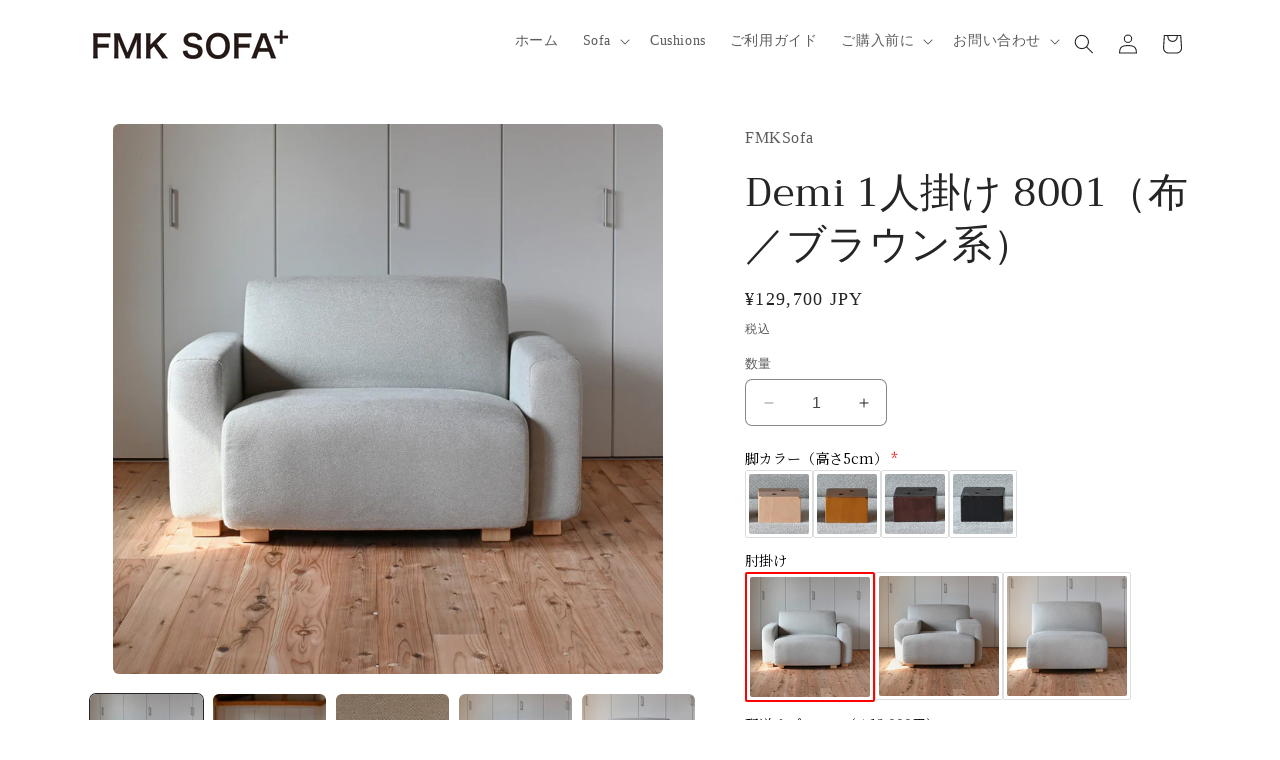

--- FILE ---
content_type: text/html; charset=utf-8
request_url: https://fmk-sofa.f-labo.jp/products/demi-1%E4%BA%BA%E6%8E%9B%E3%81%91-8001-%E3%83%96%E3%83%A9%E3%82%A6%E3%83%B3%E7%B3%BB
body_size: 36727
content:
<!doctype html>
<html class="no-js" lang="ja">
  <head>
    <meta charset="utf-8">
    <meta http-equiv="X-UA-Compatible" content="IE=edge">
    <meta name="viewport" content="width=device-width,initial-scale=1">
    <meta name="theme-color" content="">
    <link rel="canonical" href="https://fmk-sofa.f-labo.jp/products/demi-1%e4%ba%ba%e6%8e%9b%e3%81%91-8001-%e3%83%96%e3%83%a9%e3%82%a6%e3%83%b3%e7%b3%bb"><link rel="icon" type="image/png" href="//fmk-sofa.f-labo.jp/cdn/shop/files/fav.png?crop=center&height=32&v=1693447960&width=32"><link rel="preconnect" href="https://fonts.shopifycdn.com" crossorigin><title>
      Demi 1人掛け 8001（布／ブラウン系）
 &ndash; FMKSofa</title>

    
      <meta name="description" content="※写真の生地（グレー系）はNURIEL_300です。">
    

    

<meta property="og:site_name" content="FMKSofa">
<meta property="og:url" content="https://fmk-sofa.f-labo.jp/products/demi-1%e4%ba%ba%e6%8e%9b%e3%81%91-8001-%e3%83%96%e3%83%a9%e3%82%a6%e3%83%b3%e7%b3%bb">
<meta property="og:title" content="Demi 1人掛け 8001（布／ブラウン系）">
<meta property="og:type" content="product">
<meta property="og:description" content="※写真の生地（グレー系）はNURIEL_300です。"><meta property="og:image" content="http://fmk-sofa.f-labo.jp/cdn/shop/products/DSC_3899_8f7604a5-d24c-4585-ac02-82f3fa3b55c1.jpg?v=1693467582">
  <meta property="og:image:secure_url" content="https://fmk-sofa.f-labo.jp/cdn/shop/products/DSC_3899_8f7604a5-d24c-4585-ac02-82f3fa3b55c1.jpg?v=1693467582">
  <meta property="og:image:width" content="4528">
  <meta property="og:image:height" content="3016"><meta property="og:price:amount" content="79,700">
  <meta property="og:price:currency" content="JPY"><meta name="twitter:card" content="summary_large_image">
<meta name="twitter:title" content="Demi 1人掛け 8001（布／ブラウン系）">
<meta name="twitter:description" content="※写真の生地（グレー系）はNURIEL_300です。">


    <script src="//fmk-sofa.f-labo.jp/cdn/shop/t/5/assets/constants.js?v=58251544750838685771691565614" defer="defer"></script>
    <script src="//fmk-sofa.f-labo.jp/cdn/shop/t/5/assets/pubsub.js?v=158357773527763999511691565615" defer="defer"></script>
    <script src="//fmk-sofa.f-labo.jp/cdn/shop/t/5/assets/global.js?v=54939145903281508041691565614" defer="defer"></script><script src="//fmk-sofa.f-labo.jp/cdn/shop/t/5/assets/animations.js?v=88693664871331136111691565613" defer="defer"></script><script>window.performance && window.performance.mark && window.performance.mark('shopify.content_for_header.start');</script><meta id="shopify-digital-wallet" name="shopify-digital-wallet" content="/77834649914/digital_wallets/dialog">
<meta name="shopify-checkout-api-token" content="28606f688a27d5fd14a82a44d86ebe7e">
<meta id="in-context-paypal-metadata" data-shop-id="77834649914" data-venmo-supported="false" data-environment="production" data-locale="ja_JP" data-paypal-v4="true" data-currency="JPY">
<link rel="alternate" type="application/json+oembed" href="https://fmk-sofa.f-labo.jp/products/demi-1%e4%ba%ba%e6%8e%9b%e3%81%91-8001-%e3%83%96%e3%83%a9%e3%82%a6%e3%83%b3%e7%b3%bb.oembed">
<script async="async" src="/checkouts/internal/preloads.js?locale=ja-JP"></script>
<script id="apple-pay-shop-capabilities" type="application/json">{"shopId":77834649914,"countryCode":"JP","currencyCode":"JPY","merchantCapabilities":["supports3DS"],"merchantId":"gid:\/\/shopify\/Shop\/77834649914","merchantName":"FMKSofa","requiredBillingContactFields":["postalAddress","email"],"requiredShippingContactFields":["postalAddress","email"],"shippingType":"shipping","supportedNetworks":["visa","masterCard","amex"],"total":{"type":"pending","label":"FMKSofa","amount":"1.00"},"shopifyPaymentsEnabled":true,"supportsSubscriptions":true}</script>
<script id="shopify-features" type="application/json">{"accessToken":"28606f688a27d5fd14a82a44d86ebe7e","betas":["rich-media-storefront-analytics"],"domain":"fmk-sofa.f-labo.jp","predictiveSearch":false,"shopId":77834649914,"locale":"ja"}</script>
<script>var Shopify = Shopify || {};
Shopify.shop = "c19204-3.myshopify.com";
Shopify.locale = "ja";
Shopify.currency = {"active":"JPY","rate":"1.0"};
Shopify.country = "JP";
Shopify.theme = {"name":"Craftのコピーの更新されたコピー","id":157486645562,"schema_name":"Craft","schema_version":"11.0.0","theme_store_id":1368,"role":"main"};
Shopify.theme.handle = "null";
Shopify.theme.style = {"id":null,"handle":null};
Shopify.cdnHost = "fmk-sofa.f-labo.jp/cdn";
Shopify.routes = Shopify.routes || {};
Shopify.routes.root = "/";</script>
<script type="module">!function(o){(o.Shopify=o.Shopify||{}).modules=!0}(window);</script>
<script>!function(o){function n(){var o=[];function n(){o.push(Array.prototype.slice.apply(arguments))}return n.q=o,n}var t=o.Shopify=o.Shopify||{};t.loadFeatures=n(),t.autoloadFeatures=n()}(window);</script>
<script id="shop-js-analytics" type="application/json">{"pageType":"product"}</script>
<script defer="defer" async type="module" src="//fmk-sofa.f-labo.jp/cdn/shopifycloud/shop-js/modules/v2/client.init-shop-cart-sync_DLd17SO6.ja.esm.js"></script>
<script defer="defer" async type="module" src="//fmk-sofa.f-labo.jp/cdn/shopifycloud/shop-js/modules/v2/chunk.common_Df7BE-Gc.esm.js"></script>
<script type="module">
  await import("//fmk-sofa.f-labo.jp/cdn/shopifycloud/shop-js/modules/v2/client.init-shop-cart-sync_DLd17SO6.ja.esm.js");
await import("//fmk-sofa.f-labo.jp/cdn/shopifycloud/shop-js/modules/v2/chunk.common_Df7BE-Gc.esm.js");

  window.Shopify.SignInWithShop?.initShopCartSync?.({"fedCMEnabled":true,"windoidEnabled":true});

</script>
<script id="__st">var __st={"a":77834649914,"offset":32400,"reqid":"87fb265b-4298-4899-9721-b9b1d82d9fbd-1763952012","pageurl":"fmk-sofa.f-labo.jp\/products\/demi-1%E4%BA%BA%E6%8E%9B%E3%81%91-8001-%E3%83%96%E3%83%A9%E3%82%A6%E3%83%B3%E7%B3%BB","u":"d28f78fefb79","p":"product","rtyp":"product","rid":8554906681658};</script>
<script>window.ShopifyPaypalV4VisibilityTracking = true;</script>
<script id="captcha-bootstrap">!function(){'use strict';const t='contact',e='account',n='new_comment',o=[[t,t],['blogs',n],['comments',n],[t,'customer']],c=[[e,'customer_login'],[e,'guest_login'],[e,'recover_customer_password'],[e,'create_customer']],r=t=>t.map((([t,e])=>`form[action*='/${t}']:not([data-nocaptcha='true']) input[name='form_type'][value='${e}']`)).join(','),a=t=>()=>t?[...document.querySelectorAll(t)].map((t=>t.form)):[];function s(){const t=[...o],e=r(t);return a(e)}const i='password',u='form_key',d=['recaptcha-v3-token','g-recaptcha-response','h-captcha-response',i],f=()=>{try{return window.sessionStorage}catch{return}},m='__shopify_v',_=t=>t.elements[u];function p(t,e,n=!1){try{const o=window.sessionStorage,c=JSON.parse(o.getItem(e)),{data:r}=function(t){const{data:e,action:n}=t;return t[m]||n?{data:e,action:n}:{data:t,action:n}}(c);for(const[e,n]of Object.entries(r))t.elements[e]&&(t.elements[e].value=n);n&&o.removeItem(e)}catch(o){console.error('form repopulation failed',{error:o})}}const l='form_type',E='cptcha';function T(t){t.dataset[E]=!0}const w=window,h=w.document,L='Shopify',v='ce_forms',y='captcha';let A=!1;((t,e)=>{const n=(g='f06e6c50-85a8-45c8-87d0-21a2b65856fe',I='https://cdn.shopify.com/shopifycloud/storefront-forms-hcaptcha/ce_storefront_forms_captcha_hcaptcha.v1.5.2.iife.js',D={infoText:'hCaptchaによる保護',privacyText:'プライバシー',termsText:'利用規約'},(t,e,n)=>{const o=w[L][v],c=o.bindForm;if(c)return c(t,g,e,D).then(n);var r;o.q.push([[t,g,e,D],n]),r=I,A||(h.body.append(Object.assign(h.createElement('script'),{id:'captcha-provider',async:!0,src:r})),A=!0)});var g,I,D;w[L]=w[L]||{},w[L][v]=w[L][v]||{},w[L][v].q=[],w[L][y]=w[L][y]||{},w[L][y].protect=function(t,e){n(t,void 0,e),T(t)},Object.freeze(w[L][y]),function(t,e,n,w,h,L){const[v,y,A,g]=function(t,e,n){const i=e?o:[],u=t?c:[],d=[...i,...u],f=r(d),m=r(i),_=r(d.filter((([t,e])=>n.includes(e))));return[a(f),a(m),a(_),s()]}(w,h,L),I=t=>{const e=t.target;return e instanceof HTMLFormElement?e:e&&e.form},D=t=>v().includes(t);t.addEventListener('submit',(t=>{const e=I(t);if(!e)return;const n=D(e)&&!e.dataset.hcaptchaBound&&!e.dataset.recaptchaBound,o=_(e),c=g().includes(e)&&(!o||!o.value);(n||c)&&t.preventDefault(),c&&!n&&(function(t){try{if(!f())return;!function(t){const e=f();if(!e)return;const n=_(t);if(!n)return;const o=n.value;o&&e.removeItem(o)}(t);const e=Array.from(Array(32),(()=>Math.random().toString(36)[2])).join('');!function(t,e){_(t)||t.append(Object.assign(document.createElement('input'),{type:'hidden',name:u})),t.elements[u].value=e}(t,e),function(t,e){const n=f();if(!n)return;const o=[...t.querySelectorAll(`input[type='${i}']`)].map((({name:t})=>t)),c=[...d,...o],r={};for(const[a,s]of new FormData(t).entries())c.includes(a)||(r[a]=s);n.setItem(e,JSON.stringify({[m]:1,action:t.action,data:r}))}(t,e)}catch(e){console.error('failed to persist form',e)}}(e),e.submit())}));const S=(t,e)=>{t&&!t.dataset[E]&&(n(t,e.some((e=>e===t))),T(t))};for(const o of['focusin','change'])t.addEventListener(o,(t=>{const e=I(t);D(e)&&S(e,y())}));const B=e.get('form_key'),M=e.get(l),P=B&&M;t.addEventListener('DOMContentLoaded',(()=>{const t=y();if(P)for(const e of t)e.elements[l].value===M&&p(e,B);[...new Set([...A(),...v().filter((t=>'true'===t.dataset.shopifyCaptcha))])].forEach((e=>S(e,t)))}))}(h,new URLSearchParams(w.location.search),n,t,e,['guest_login'])})(!0,!0)}();</script>
<script integrity="sha256-52AcMU7V7pcBOXWImdc/TAGTFKeNjmkeM1Pvks/DTgc=" data-source-attribution="shopify.loadfeatures" defer="defer" src="//fmk-sofa.f-labo.jp/cdn/shopifycloud/storefront/assets/storefront/load_feature-81c60534.js" crossorigin="anonymous"></script>
<script data-source-attribution="shopify.dynamic_checkout.dynamic.init">var Shopify=Shopify||{};Shopify.PaymentButton=Shopify.PaymentButton||{isStorefrontPortableWallets:!0,init:function(){window.Shopify.PaymentButton.init=function(){};var t=document.createElement("script");t.src="https://fmk-sofa.f-labo.jp/cdn/shopifycloud/portable-wallets/latest/portable-wallets.ja.js",t.type="module",document.head.appendChild(t)}};
</script>
<script data-source-attribution="shopify.dynamic_checkout.buyer_consent">
  function portableWalletsHideBuyerConsent(e){var t=document.getElementById("shopify-buyer-consent"),n=document.getElementById("shopify-subscription-policy-button");t&&n&&(t.classList.add("hidden"),t.setAttribute("aria-hidden","true"),n.removeEventListener("click",e))}function portableWalletsShowBuyerConsent(e){var t=document.getElementById("shopify-buyer-consent"),n=document.getElementById("shopify-subscription-policy-button");t&&n&&(t.classList.remove("hidden"),t.removeAttribute("aria-hidden"),n.addEventListener("click",e))}window.Shopify?.PaymentButton&&(window.Shopify.PaymentButton.hideBuyerConsent=portableWalletsHideBuyerConsent,window.Shopify.PaymentButton.showBuyerConsent=portableWalletsShowBuyerConsent);
</script>
<script>
  function portableWalletsCleanup(e){e&&e.src&&console.error("Failed to load portable wallets script "+e.src);var t=document.querySelectorAll("shopify-accelerated-checkout .shopify-payment-button__skeleton, shopify-accelerated-checkout-cart .wallet-cart-button__skeleton"),e=document.getElementById("shopify-buyer-consent");for(let e=0;e<t.length;e++)t[e].remove();e&&e.remove()}function portableWalletsNotLoadedAsModule(e){e instanceof ErrorEvent&&"string"==typeof e.message&&e.message.includes("import.meta")&&"string"==typeof e.filename&&e.filename.includes("portable-wallets")&&(window.removeEventListener("error",portableWalletsNotLoadedAsModule),window.Shopify.PaymentButton.failedToLoad=e,"loading"===document.readyState?document.addEventListener("DOMContentLoaded",window.Shopify.PaymentButton.init):window.Shopify.PaymentButton.init())}window.addEventListener("error",portableWalletsNotLoadedAsModule);
</script>

<script type="module" src="https://fmk-sofa.f-labo.jp/cdn/shopifycloud/portable-wallets/latest/portable-wallets.ja.js" onError="portableWalletsCleanup(this)" crossorigin="anonymous"></script>
<script nomodule>
  document.addEventListener("DOMContentLoaded", portableWalletsCleanup);
</script>

<link id="shopify-accelerated-checkout-styles" rel="stylesheet" media="screen" href="https://fmk-sofa.f-labo.jp/cdn/shopifycloud/portable-wallets/latest/accelerated-checkout-backwards-compat.css" crossorigin="anonymous">
<style id="shopify-accelerated-checkout-cart">
        #shopify-buyer-consent {
  margin-top: 1em;
  display: inline-block;
  width: 100%;
}

#shopify-buyer-consent.hidden {
  display: none;
}

#shopify-subscription-policy-button {
  background: none;
  border: none;
  padding: 0;
  text-decoration: underline;
  font-size: inherit;
  cursor: pointer;
}

#shopify-subscription-policy-button::before {
  box-shadow: none;
}

      </style>
<script id="sections-script" data-sections="header" defer="defer" src="//fmk-sofa.f-labo.jp/cdn/shop/t/5/compiled_assets/scripts.js?455"></script>
<script>window.performance && window.performance.mark && window.performance.mark('shopify.content_for_header.end');</script>


    <style data-shopify>
      @font-face {
  font-family: "Quattrocento Sans";
  font-weight: 400;
  font-style: normal;
  font-display: swap;
  src: url("//fmk-sofa.f-labo.jp/cdn/fonts/quattrocento_sans/quattrocentosans_n4.ce5e9bf514e68f53bdd875976847cf755c702eaa.woff2") format("woff2"),
       url("//fmk-sofa.f-labo.jp/cdn/fonts/quattrocento_sans/quattrocentosans_n4.44bbfb57d228eb8bb083d1f98e7d96e16137abce.woff") format("woff");
}

      @font-face {
  font-family: "Quattrocento Sans";
  font-weight: 700;
  font-style: normal;
  font-display: swap;
  src: url("//fmk-sofa.f-labo.jp/cdn/fonts/quattrocento_sans/quattrocentosans_n7.bdda9092621b2e3b4284b12e8f0c092969b176c1.woff2") format("woff2"),
       url("//fmk-sofa.f-labo.jp/cdn/fonts/quattrocento_sans/quattrocentosans_n7.3f8ab2a91343269966c4aa4831bcd588e7ce07b9.woff") format("woff");
}

      @font-face {
  font-family: "Quattrocento Sans";
  font-weight: 400;
  font-style: italic;
  font-display: swap;
  src: url("//fmk-sofa.f-labo.jp/cdn/fonts/quattrocento_sans/quattrocentosans_i4.4f70b1e78f59fa1468e3436ab863ff0bf71e71bb.woff2") format("woff2"),
       url("//fmk-sofa.f-labo.jp/cdn/fonts/quattrocento_sans/quattrocentosans_i4.b695efef5d957af404945574b7239740f79b899f.woff") format("woff");
}

      @font-face {
  font-family: "Quattrocento Sans";
  font-weight: 700;
  font-style: italic;
  font-display: swap;
  src: url("//fmk-sofa.f-labo.jp/cdn/fonts/quattrocento_sans/quattrocentosans_i7.49d754c8032546c24062cf385f8660abbb11ef1e.woff2") format("woff2"),
       url("//fmk-sofa.f-labo.jp/cdn/fonts/quattrocento_sans/quattrocentosans_i7.567b0b818999022d5a9ccb99542d8ff8cdb497df.woff") format("woff");
}

      @font-face {
  font-family: Trirong;
  font-weight: 400;
  font-style: normal;
  font-display: swap;
  src: url("//fmk-sofa.f-labo.jp/cdn/fonts/trirong/trirong_n4.46b40419aaa69bf77077c3108d75dad5a0318d4b.woff2") format("woff2"),
       url("//fmk-sofa.f-labo.jp/cdn/fonts/trirong/trirong_n4.97753898e63cd7e164ad614681eba2c7fe577190.woff") format("woff");
}


      
        :root,
        .color-background-1 {
          --color-background: 255,255,255;
        
          --gradient-background: #ffffff;
        
        --color-foreground: 37,37,37;
        --color-shadow: 37,37,37;
        --color-button: 44,51,47;
        --color-button-text: 255,255,255;
        --color-secondary-button: 255,255,255;
        --color-secondary-button-text: 80,86,85;
        --color-link: 80,86,85;
        --color-badge-foreground: 37,37,37;
        --color-badge-background: 255,255,255;
        --color-badge-border: 37,37,37;
        --payment-terms-background-color: rgb(255 255 255);
      }
      
        
        .color-background-2 {
          --color-background: 255,255,255;
        
          --gradient-background: #ffffff;
        
        --color-foreground: 37,37,37;
        --color-shadow: 37,37,37;
        --color-button: 37,37,37;
        --color-button-text: 255,255,255;
        --color-secondary-button: 255,255,255;
        --color-secondary-button-text: 37,37,37;
        --color-link: 37,37,37;
        --color-badge-foreground: 37,37,37;
        --color-badge-background: 255,255,255;
        --color-badge-border: 37,37,37;
        --payment-terms-background-color: rgb(255 255 255);
      }
      
        
        .color-inverse {
          --color-background: 37,37,37;
        
          --gradient-background: #252525;
        
        --color-foreground: 239,236,236;
        --color-shadow: 37,37,37;
        --color-button: 239,236,236;
        --color-button-text: 37,37,37;
        --color-secondary-button: 37,37,37;
        --color-secondary-button-text: 239,236,236;
        --color-link: 239,236,236;
        --color-badge-foreground: 239,236,236;
        --color-badge-background: 37,37,37;
        --color-badge-border: 239,236,236;
        --payment-terms-background-color: rgb(37 37 37);
      }
      
        
        .color-accent-1 {
          --color-background: 44,51,47;
        
          --gradient-background: #2c332f;
        
        --color-foreground: 239,236,236;
        --color-shadow: 37,37,37;
        --color-button: 239,236,236;
        --color-button-text: 44,51,47;
        --color-secondary-button: 44,51,47;
        --color-secondary-button-text: 239,236,236;
        --color-link: 239,236,236;
        --color-badge-foreground: 239,236,236;
        --color-badge-background: 44,51,47;
        --color-badge-border: 239,236,236;
        --payment-terms-background-color: rgb(44 51 47);
      }
      
        
        .color-accent-2 {
          --color-background: 63,81,71;
        
          --gradient-background: #3f5147;
        
        --color-foreground: 239,236,236;
        --color-shadow: 37,37,37;
        --color-button: 239,236,236;
        --color-button-text: 63,81,71;
        --color-secondary-button: 63,81,71;
        --color-secondary-button-text: 239,236,236;
        --color-link: 239,236,236;
        --color-badge-foreground: 239,236,236;
        --color-badge-background: 63,81,71;
        --color-badge-border: 239,236,236;
        --payment-terms-background-color: rgb(63 81 71);
      }
      

      body, .color-background-1, .color-background-2, .color-inverse, .color-accent-1, .color-accent-2 {
        color: rgba(var(--color-foreground), 0.75);
        background-color: rgb(var(--color-background));
      }

      :root {
        --font-body-family: "Quattrocento Sans", sans-serif;
        --font-body-style: normal;
        --font-body-weight: 400;
        --font-body-weight-bold: 700;

        --font-heading-family: Trirong, serif;
        --font-heading-style: normal;
        --font-heading-weight: 400;

        --font-body-scale: 1.0;
        --font-heading-scale: 1.0;

        --media-padding: px;
        --media-border-opacity: 0.1;
        --media-border-width: 0px;
        --media-radius: 6px;
        --media-shadow-opacity: 0.0;
        --media-shadow-horizontal-offset: 0px;
        --media-shadow-vertical-offset: 4px;
        --media-shadow-blur-radius: 5px;
        --media-shadow-visible: 0;

        --page-width: 120rem;
        --page-width-margin: 0rem;

        --product-card-image-padding: 0.0rem;
        --product-card-corner-radius: 0.6rem;
        --product-card-text-alignment: left;
        --product-card-border-width: 0.1rem;
        --product-card-border-opacity: 0.1;
        --product-card-shadow-opacity: 0.0;
        --product-card-shadow-visible: 0;
        --product-card-shadow-horizontal-offset: 0.0rem;
        --product-card-shadow-vertical-offset: 0.4rem;
        --product-card-shadow-blur-radius: 0.5rem;

        --collection-card-image-padding: 0.0rem;
        --collection-card-corner-radius: 0.6rem;
        --collection-card-text-alignment: left;
        --collection-card-border-width: 0.1rem;
        --collection-card-border-opacity: 0.1;
        --collection-card-shadow-opacity: 0.0;
        --collection-card-shadow-visible: 0;
        --collection-card-shadow-horizontal-offset: 0.0rem;
        --collection-card-shadow-vertical-offset: 0.4rem;
        --collection-card-shadow-blur-radius: 0.5rem;

        --blog-card-image-padding: 0.0rem;
        --blog-card-corner-radius: 0.6rem;
        --blog-card-text-alignment: left;
        --blog-card-border-width: 0.1rem;
        --blog-card-border-opacity: 0.1;
        --blog-card-shadow-opacity: 0.0;
        --blog-card-shadow-visible: 0;
        --blog-card-shadow-horizontal-offset: 0.0rem;
        --blog-card-shadow-vertical-offset: 0.4rem;
        --blog-card-shadow-blur-radius: 0.5rem;

        --badge-corner-radius: 0.6rem;

        --popup-border-width: 1px;
        --popup-border-opacity: 0.5;
        --popup-corner-radius: 6px;
        --popup-shadow-opacity: 0.0;
        --popup-shadow-horizontal-offset: 0px;
        --popup-shadow-vertical-offset: 4px;
        --popup-shadow-blur-radius: 5px;

        --drawer-border-width: 1px;
        --drawer-border-opacity: 0.1;
        --drawer-shadow-opacity: 0.0;
        --drawer-shadow-horizontal-offset: 0px;
        --drawer-shadow-vertical-offset: 4px;
        --drawer-shadow-blur-radius: 5px;

        --spacing-sections-desktop: 0px;
        --spacing-sections-mobile: 0px;

        --grid-desktop-vertical-spacing: 20px;
        --grid-desktop-horizontal-spacing: 20px;
        --grid-mobile-vertical-spacing: 10px;
        --grid-mobile-horizontal-spacing: 10px;

        --text-boxes-border-opacity: 0.1;
        --text-boxes-border-width: 0px;
        --text-boxes-radius: 6px;
        --text-boxes-shadow-opacity: 0.0;
        --text-boxes-shadow-visible: 0;
        --text-boxes-shadow-horizontal-offset: 0px;
        --text-boxes-shadow-vertical-offset: 4px;
        --text-boxes-shadow-blur-radius: 5px;

        --buttons-radius: 6px;
        --buttons-radius-outset: 7px;
        --buttons-border-width: 1px;
        --buttons-border-opacity: 1.0;
        --buttons-shadow-opacity: 0.0;
        --buttons-shadow-visible: 0;
        --buttons-shadow-horizontal-offset: 0px;
        --buttons-shadow-vertical-offset: 4px;
        --buttons-shadow-blur-radius: 5px;
        --buttons-border-offset: 0.3px;

        --inputs-radius: 6px;
        --inputs-border-width: 1px;
        --inputs-border-opacity: 0.55;
        --inputs-shadow-opacity: 0.0;
        --inputs-shadow-horizontal-offset: 0px;
        --inputs-margin-offset: 0px;
        --inputs-shadow-vertical-offset: 4px;
        --inputs-shadow-blur-radius: 5px;
        --inputs-radius-outset: 7px;

        --variant-pills-radius: 40px;
        --variant-pills-border-width: 1px;
        --variant-pills-border-opacity: 0.55;
        --variant-pills-shadow-opacity: 0.0;
        --variant-pills-shadow-horizontal-offset: 0px;
        --variant-pills-shadow-vertical-offset: 4px;
        --variant-pills-shadow-blur-radius: 5px;
      }

      *,
      *::before,
      *::after {
        box-sizing: inherit;
      }

      html {
        box-sizing: border-box;
        font-size: calc(var(--font-body-scale) * 62.5%);
        height: 100%;
      }

      body {
        display: grid;
        grid-template-rows: auto auto 1fr auto;
        grid-template-columns: 100%;
        min-height: 100%;
        margin: 0;
        font-size: 1.5rem;
        letter-spacing: 0.06rem;
        line-height: calc(1 + 0.8 / var(--font-body-scale));
        font-family: var(--font-body-family);
        font-style: var(--font-body-style);
        font-weight: var(--font-body-weight);
      }

      @media screen and (min-width: 750px) {
        body {
          font-size: 1.6rem;
        }
      }
    </style>

    <link href="//fmk-sofa.f-labo.jp/cdn/shop/t/5/assets/base.css?v=165191016556652226921691565613" rel="stylesheet" type="text/css" media="all" />
<link rel="preload" as="font" href="//fmk-sofa.f-labo.jp/cdn/fonts/quattrocento_sans/quattrocentosans_n4.ce5e9bf514e68f53bdd875976847cf755c702eaa.woff2" type="font/woff2" crossorigin><link rel="preload" as="font" href="//fmk-sofa.f-labo.jp/cdn/fonts/trirong/trirong_n4.46b40419aaa69bf77077c3108d75dad5a0318d4b.woff2" type="font/woff2" crossorigin><link
        rel="stylesheet"
        href="//fmk-sofa.f-labo.jp/cdn/shop/t/5/assets/component-predictive-search.css?v=118923337488134913561691565614"
        media="print"
        onload="this.media='all'"
      ><script>
      document.documentElement.className = document.documentElement.className.replace('no-js', 'js');
      if (Shopify.designMode) {
        document.documentElement.classList.add('shopify-design-mode');
      }
    </script>
    <meta name="google-site-verification" content="dA4zDIIqMqdcbTO_X6sp17-nNoZzDdXHzbSMbgdSueU" />

  <script src="https://cdn.shopify.com/extensions/019a6be2-c57b-736f-b43c-87af222d5cbf/option-cli3-363/assets/gpomain.js" type="text/javascript" defer="defer"></script>
<link href="https://monorail-edge.shopifysvc.com" rel="dns-prefetch">
<script>(function(){if ("sendBeacon" in navigator && "performance" in window) {try {var session_token_from_headers = performance.getEntriesByType('navigation')[0].serverTiming.find(x => x.name == '_s').description;} catch {var session_token_from_headers = undefined;}var session_cookie_matches = document.cookie.match(/_shopify_s=([^;]*)/);var session_token_from_cookie = session_cookie_matches && session_cookie_matches.length === 2 ? session_cookie_matches[1] : "";var session_token = session_token_from_headers || session_token_from_cookie || "";function handle_abandonment_event(e) {var entries = performance.getEntries().filter(function(entry) {return /monorail-edge.shopifysvc.com/.test(entry.name);});if (!window.abandonment_tracked && entries.length === 0) {window.abandonment_tracked = true;var currentMs = Date.now();var navigation_start = performance.timing.navigationStart;var payload = {shop_id: 77834649914,url: window.location.href,navigation_start,duration: currentMs - navigation_start,session_token,page_type: "product"};window.navigator.sendBeacon("https://monorail-edge.shopifysvc.com/v1/produce", JSON.stringify({schema_id: "online_store_buyer_site_abandonment/1.1",payload: payload,metadata: {event_created_at_ms: currentMs,event_sent_at_ms: currentMs}}));}}window.addEventListener('pagehide', handle_abandonment_event);}}());</script>
<script id="web-pixels-manager-setup">(function e(e,d,r,n,o){if(void 0===o&&(o={}),!Boolean(null===(a=null===(i=window.Shopify)||void 0===i?void 0:i.analytics)||void 0===a?void 0:a.replayQueue)){var i,a;window.Shopify=window.Shopify||{};var t=window.Shopify;t.analytics=t.analytics||{};var s=t.analytics;s.replayQueue=[],s.publish=function(e,d,r){return s.replayQueue.push([e,d,r]),!0};try{self.performance.mark("wpm:start")}catch(e){}var l=function(){var e={modern:/Edge?\/(1{2}[4-9]|1[2-9]\d|[2-9]\d{2}|\d{4,})\.\d+(\.\d+|)|Firefox\/(1{2}[4-9]|1[2-9]\d|[2-9]\d{2}|\d{4,})\.\d+(\.\d+|)|Chrom(ium|e)\/(9{2}|\d{3,})\.\d+(\.\d+|)|(Maci|X1{2}).+ Version\/(15\.\d+|(1[6-9]|[2-9]\d|\d{3,})\.\d+)([,.]\d+|)( \(\w+\)|)( Mobile\/\w+|) Safari\/|Chrome.+OPR\/(9{2}|\d{3,})\.\d+\.\d+|(CPU[ +]OS|iPhone[ +]OS|CPU[ +]iPhone|CPU IPhone OS|CPU iPad OS)[ +]+(15[._]\d+|(1[6-9]|[2-9]\d|\d{3,})[._]\d+)([._]\d+|)|Android:?[ /-](13[3-9]|1[4-9]\d|[2-9]\d{2}|\d{4,})(\.\d+|)(\.\d+|)|Android.+Firefox\/(13[5-9]|1[4-9]\d|[2-9]\d{2}|\d{4,})\.\d+(\.\d+|)|Android.+Chrom(ium|e)\/(13[3-9]|1[4-9]\d|[2-9]\d{2}|\d{4,})\.\d+(\.\d+|)|SamsungBrowser\/([2-9]\d|\d{3,})\.\d+/,legacy:/Edge?\/(1[6-9]|[2-9]\d|\d{3,})\.\d+(\.\d+|)|Firefox\/(5[4-9]|[6-9]\d|\d{3,})\.\d+(\.\d+|)|Chrom(ium|e)\/(5[1-9]|[6-9]\d|\d{3,})\.\d+(\.\d+|)([\d.]+$|.*Safari\/(?![\d.]+ Edge\/[\d.]+$))|(Maci|X1{2}).+ Version\/(10\.\d+|(1[1-9]|[2-9]\d|\d{3,})\.\d+)([,.]\d+|)( \(\w+\)|)( Mobile\/\w+|) Safari\/|Chrome.+OPR\/(3[89]|[4-9]\d|\d{3,})\.\d+\.\d+|(CPU[ +]OS|iPhone[ +]OS|CPU[ +]iPhone|CPU IPhone OS|CPU iPad OS)[ +]+(10[._]\d+|(1[1-9]|[2-9]\d|\d{3,})[._]\d+)([._]\d+|)|Android:?[ /-](13[3-9]|1[4-9]\d|[2-9]\d{2}|\d{4,})(\.\d+|)(\.\d+|)|Mobile Safari.+OPR\/([89]\d|\d{3,})\.\d+\.\d+|Android.+Firefox\/(13[5-9]|1[4-9]\d|[2-9]\d{2}|\d{4,})\.\d+(\.\d+|)|Android.+Chrom(ium|e)\/(13[3-9]|1[4-9]\d|[2-9]\d{2}|\d{4,})\.\d+(\.\d+|)|Android.+(UC? ?Browser|UCWEB|U3)[ /]?(15\.([5-9]|\d{2,})|(1[6-9]|[2-9]\d|\d{3,})\.\d+)\.\d+|SamsungBrowser\/(5\.\d+|([6-9]|\d{2,})\.\d+)|Android.+MQ{2}Browser\/(14(\.(9|\d{2,})|)|(1[5-9]|[2-9]\d|\d{3,})(\.\d+|))(\.\d+|)|K[Aa][Ii]OS\/(3\.\d+|([4-9]|\d{2,})\.\d+)(\.\d+|)/},d=e.modern,r=e.legacy,n=navigator.userAgent;return n.match(d)?"modern":n.match(r)?"legacy":"unknown"}(),u="modern"===l?"modern":"legacy",c=(null!=n?n:{modern:"",legacy:""})[u],f=function(e){return[e.baseUrl,"/wpm","/b",e.hashVersion,"modern"===e.buildTarget?"m":"l",".js"].join("")}({baseUrl:d,hashVersion:r,buildTarget:u}),m=function(e){var d=e.version,r=e.bundleTarget,n=e.surface,o=e.pageUrl,i=e.monorailEndpoint;return{emit:function(e){var a=e.status,t=e.errorMsg,s=(new Date).getTime(),l=JSON.stringify({metadata:{event_sent_at_ms:s},events:[{schema_id:"web_pixels_manager_load/3.1",payload:{version:d,bundle_target:r,page_url:o,status:a,surface:n,error_msg:t},metadata:{event_created_at_ms:s}}]});if(!i)return console&&console.warn&&console.warn("[Web Pixels Manager] No Monorail endpoint provided, skipping logging."),!1;try{return self.navigator.sendBeacon.bind(self.navigator)(i,l)}catch(e){}var u=new XMLHttpRequest;try{return u.open("POST",i,!0),u.setRequestHeader("Content-Type","text/plain"),u.send(l),!0}catch(e){return console&&console.warn&&console.warn("[Web Pixels Manager] Got an unhandled error while logging to Monorail."),!1}}}}({version:r,bundleTarget:l,surface:e.surface,pageUrl:self.location.href,monorailEndpoint:e.monorailEndpoint});try{o.browserTarget=l,function(e){var d=e.src,r=e.async,n=void 0===r||r,o=e.onload,i=e.onerror,a=e.sri,t=e.scriptDataAttributes,s=void 0===t?{}:t,l=document.createElement("script"),u=document.querySelector("head"),c=document.querySelector("body");if(l.async=n,l.src=d,a&&(l.integrity=a,l.crossOrigin="anonymous"),s)for(var f in s)if(Object.prototype.hasOwnProperty.call(s,f))try{l.dataset[f]=s[f]}catch(e){}if(o&&l.addEventListener("load",o),i&&l.addEventListener("error",i),u)u.appendChild(l);else{if(!c)throw new Error("Did not find a head or body element to append the script");c.appendChild(l)}}({src:f,async:!0,onload:function(){if(!function(){var e,d;return Boolean(null===(d=null===(e=window.Shopify)||void 0===e?void 0:e.analytics)||void 0===d?void 0:d.initialized)}()){var d=window.webPixelsManager.init(e)||void 0;if(d){var r=window.Shopify.analytics;r.replayQueue.forEach((function(e){var r=e[0],n=e[1],o=e[2];d.publishCustomEvent(r,n,o)})),r.replayQueue=[],r.publish=d.publishCustomEvent,r.visitor=d.visitor,r.initialized=!0}}},onerror:function(){return m.emit({status:"failed",errorMsg:"".concat(f," has failed to load")})},sri:function(e){var d=/^sha384-[A-Za-z0-9+/=]+$/;return"string"==typeof e&&d.test(e)}(c)?c:"",scriptDataAttributes:o}),m.emit({status:"loading"})}catch(e){m.emit({status:"failed",errorMsg:(null==e?void 0:e.message)||"Unknown error"})}}})({shopId: 77834649914,storefrontBaseUrl: "https://fmk-sofa.f-labo.jp",extensionsBaseUrl: "https://extensions.shopifycdn.com/cdn/shopifycloud/web-pixels-manager",monorailEndpoint: "https://monorail-edge.shopifysvc.com/unstable/produce_batch",surface: "storefront-renderer",enabledBetaFlags: ["2dca8a86"],webPixelsConfigList: [{"id":"716636474","configuration":"{\"config\":\"{\\\"pixel_id\\\":\\\"G-DQDKN4BFFJ\\\",\\\"gtag_events\\\":[{\\\"type\\\":\\\"purchase\\\",\\\"action_label\\\":\\\"G-DQDKN4BFFJ\\\"},{\\\"type\\\":\\\"page_view\\\",\\\"action_label\\\":\\\"G-DQDKN4BFFJ\\\"},{\\\"type\\\":\\\"view_item\\\",\\\"action_label\\\":\\\"G-DQDKN4BFFJ\\\"},{\\\"type\\\":\\\"search\\\",\\\"action_label\\\":\\\"G-DQDKN4BFFJ\\\"},{\\\"type\\\":\\\"add_to_cart\\\",\\\"action_label\\\":\\\"G-DQDKN4BFFJ\\\"},{\\\"type\\\":\\\"begin_checkout\\\",\\\"action_label\\\":\\\"G-DQDKN4BFFJ\\\"},{\\\"type\\\":\\\"add_payment_info\\\",\\\"action_label\\\":\\\"G-DQDKN4BFFJ\\\"}],\\\"enable_monitoring_mode\\\":false}\"}","eventPayloadVersion":"v1","runtimeContext":"OPEN","scriptVersion":"b2a88bafab3e21179ed38636efcd8a93","type":"APP","apiClientId":1780363,"privacyPurposes":[],"dataSharingAdjustments":{"protectedCustomerApprovalScopes":["read_customer_address","read_customer_email","read_customer_name","read_customer_personal_data","read_customer_phone"]}},{"id":"shopify-app-pixel","configuration":"{}","eventPayloadVersion":"v1","runtimeContext":"STRICT","scriptVersion":"0450","apiClientId":"shopify-pixel","type":"APP","privacyPurposes":["ANALYTICS","MARKETING"]},{"id":"shopify-custom-pixel","eventPayloadVersion":"v1","runtimeContext":"LAX","scriptVersion":"0450","apiClientId":"shopify-pixel","type":"CUSTOM","privacyPurposes":["ANALYTICS","MARKETING"]}],isMerchantRequest: false,initData: {"shop":{"name":"FMKSofa","paymentSettings":{"currencyCode":"JPY"},"myshopifyDomain":"c19204-3.myshopify.com","countryCode":"JP","storefrontUrl":"https:\/\/fmk-sofa.f-labo.jp"},"customer":null,"cart":null,"checkout":null,"productVariants":[{"price":{"amount":129700.0,"currencyCode":"JPY"},"product":{"title":"Demi 1人掛け 8001（布／ブラウン系）","vendor":"FMKSofa","id":"8554906681658","untranslatedTitle":"Demi 1人掛け 8001（布／ブラウン系）","url":"\/products\/demi-1%E4%BA%BA%E6%8E%9B%E3%81%91-8001-%E3%83%96%E3%83%A9%E3%82%A6%E3%83%B3%E7%B3%BB","type":""},"id":"46958821146938","image":{"src":"\/\/fmk-sofa.f-labo.jp\/cdn\/shop\/products\/image-swatches-2_1_1689833308820-1689833957_2317ab8a-6905-4490-99dd-fbc1fcd63172.jpg?v=1693467582"},"sku":null,"title":"スリム肘 \/ 開梱設置なし","untranslatedTitle":"スリム肘 \/ 開梱設置なし"},{"price":{"amount":141700.0,"currencyCode":"JPY"},"product":{"title":"Demi 1人掛け 8001（布／ブラウン系）","vendor":"FMKSofa","id":"8554906681658","untranslatedTitle":"Demi 1人掛け 8001（布／ブラウン系）","url":"\/products\/demi-1%E4%BA%BA%E6%8E%9B%E3%81%91-8001-%E3%83%96%E3%83%A9%E3%82%A6%E3%83%B3%E7%B3%BB","type":""},"id":"46958821179706","image":{"src":"\/\/fmk-sofa.f-labo.jp\/cdn\/shop\/products\/image-swatches-2_1_1689833308820-1689833957_2317ab8a-6905-4490-99dd-fbc1fcd63172.jpg?v=1693467582"},"sku":null,"title":"スリム肘 \/ 開梱設置あり","untranslatedTitle":"スリム肘 \/ 開梱設置あり"},{"price":{"amount":132700.0,"currencyCode":"JPY"},"product":{"title":"Demi 1人掛け 8001（布／ブラウン系）","vendor":"FMKSofa","id":"8554906681658","untranslatedTitle":"Demi 1人掛け 8001（布／ブラウン系）","url":"\/products\/demi-1%E4%BA%BA%E6%8E%9B%E3%81%91-8001-%E3%83%96%E3%83%A9%E3%82%A6%E3%83%B3%E7%B3%BB","type":""},"id":"46958821212474","image":{"src":"\/\/fmk-sofa.f-labo.jp\/cdn\/shop\/products\/image-swatches-2_2_1689833962821-1689833975_cc5a385c-8b70-4f30-b98b-442c49923d6a.jpg?v=1693467582"},"sku":null,"title":"ワイド肘 \/ 開梱設置なし","untranslatedTitle":"ワイド肘 \/ 開梱設置なし"},{"price":{"amount":144700.0,"currencyCode":"JPY"},"product":{"title":"Demi 1人掛け 8001（布／ブラウン系）","vendor":"FMKSofa","id":"8554906681658","untranslatedTitle":"Demi 1人掛け 8001（布／ブラウン系）","url":"\/products\/demi-1%E4%BA%BA%E6%8E%9B%E3%81%91-8001-%E3%83%96%E3%83%A9%E3%82%A6%E3%83%B3%E7%B3%BB","type":""},"id":"46958821245242","image":{"src":"\/\/fmk-sofa.f-labo.jp\/cdn\/shop\/products\/image-swatches-2_2_1689833962821-1689833975_cc5a385c-8b70-4f30-b98b-442c49923d6a.jpg?v=1693467582"},"sku":null,"title":"ワイド肘 \/ 開梱設置あり","untranslatedTitle":"ワイド肘 \/ 開梱設置あり"},{"price":{"amount":79700.0,"currencyCode":"JPY"},"product":{"title":"Demi 1人掛け 8001（布／ブラウン系）","vendor":"FMKSofa","id":"8554906681658","untranslatedTitle":"Demi 1人掛け 8001（布／ブラウン系）","url":"\/products\/demi-1%E4%BA%BA%E6%8E%9B%E3%81%91-8001-%E3%83%96%E3%83%A9%E3%82%A6%E3%83%B3%E7%B3%BB","type":""},"id":"46958821278010","image":{"src":"\/\/fmk-sofa.f-labo.jp\/cdn\/shop\/products\/image-swatches-2_3_1689833976932-1689834002_cc2f1001-f420-4418-8647-f5a03d17ab18.jpg?v=1693467582"},"sku":null,"title":"肘なし \/ 開梱設置なし","untranslatedTitle":"肘なし \/ 開梱設置なし"},{"price":{"amount":91700.0,"currencyCode":"JPY"},"product":{"title":"Demi 1人掛け 8001（布／ブラウン系）","vendor":"FMKSofa","id":"8554906681658","untranslatedTitle":"Demi 1人掛け 8001（布／ブラウン系）","url":"\/products\/demi-1%E4%BA%BA%E6%8E%9B%E3%81%91-8001-%E3%83%96%E3%83%A9%E3%82%A6%E3%83%B3%E7%B3%BB","type":""},"id":"46958821310778","image":{"src":"\/\/fmk-sofa.f-labo.jp\/cdn\/shop\/products\/image-swatches-2_3_1689833976932-1689834002_cc2f1001-f420-4418-8647-f5a03d17ab18.jpg?v=1693467582"},"sku":null,"title":"肘なし \/ 開梱設置あり","untranslatedTitle":"肘なし \/ 開梱設置あり"}],"purchasingCompany":null},},"https://fmk-sofa.f-labo.jp/cdn","ae1676cfwd2530674p4253c800m34e853cb",{"modern":"","legacy":""},{"shopId":"77834649914","storefrontBaseUrl":"https:\/\/fmk-sofa.f-labo.jp","extensionBaseUrl":"https:\/\/extensions.shopifycdn.com\/cdn\/shopifycloud\/web-pixels-manager","surface":"storefront-renderer","enabledBetaFlags":"[\"2dca8a86\"]","isMerchantRequest":"false","hashVersion":"ae1676cfwd2530674p4253c800m34e853cb","publish":"custom","events":"[[\"page_viewed\",{}],[\"product_viewed\",{\"productVariant\":{\"price\":{\"amount\":129700.0,\"currencyCode\":\"JPY\"},\"product\":{\"title\":\"Demi 1人掛け 8001（布／ブラウン系）\",\"vendor\":\"FMKSofa\",\"id\":\"8554906681658\",\"untranslatedTitle\":\"Demi 1人掛け 8001（布／ブラウン系）\",\"url\":\"\/products\/demi-1%E4%BA%BA%E6%8E%9B%E3%81%91-8001-%E3%83%96%E3%83%A9%E3%82%A6%E3%83%B3%E7%B3%BB\",\"type\":\"\"},\"id\":\"46958821146938\",\"image\":{\"src\":\"\/\/fmk-sofa.f-labo.jp\/cdn\/shop\/products\/image-swatches-2_1_1689833308820-1689833957_2317ab8a-6905-4490-99dd-fbc1fcd63172.jpg?v=1693467582\"},\"sku\":null,\"title\":\"スリム肘 \/ 開梱設置なし\",\"untranslatedTitle\":\"スリム肘 \/ 開梱設置なし\"}}]]"});</script><script>
  window.ShopifyAnalytics = window.ShopifyAnalytics || {};
  window.ShopifyAnalytics.meta = window.ShopifyAnalytics.meta || {};
  window.ShopifyAnalytics.meta.currency = 'JPY';
  var meta = {"product":{"id":8554906681658,"gid":"gid:\/\/shopify\/Product\/8554906681658","vendor":"FMKSofa","type":"","variants":[{"id":46958821146938,"price":12970000,"name":"Demi 1人掛け 8001（布／ブラウン系） - スリム肘 \/ 開梱設置なし","public_title":"スリム肘 \/ 開梱設置なし","sku":null},{"id":46958821179706,"price":14170000,"name":"Demi 1人掛け 8001（布／ブラウン系） - スリム肘 \/ 開梱設置あり","public_title":"スリム肘 \/ 開梱設置あり","sku":null},{"id":46958821212474,"price":13270000,"name":"Demi 1人掛け 8001（布／ブラウン系） - ワイド肘 \/ 開梱設置なし","public_title":"ワイド肘 \/ 開梱設置なし","sku":null},{"id":46958821245242,"price":14470000,"name":"Demi 1人掛け 8001（布／ブラウン系） - ワイド肘 \/ 開梱設置あり","public_title":"ワイド肘 \/ 開梱設置あり","sku":null},{"id":46958821278010,"price":7970000,"name":"Demi 1人掛け 8001（布／ブラウン系） - 肘なし \/ 開梱設置なし","public_title":"肘なし \/ 開梱設置なし","sku":null},{"id":46958821310778,"price":9170000,"name":"Demi 1人掛け 8001（布／ブラウン系） - 肘なし \/ 開梱設置あり","public_title":"肘なし \/ 開梱設置あり","sku":null}],"remote":false},"page":{"pageType":"product","resourceType":"product","resourceId":8554906681658}};
  for (var attr in meta) {
    window.ShopifyAnalytics.meta[attr] = meta[attr];
  }
</script>
<script class="analytics">
  (function () {
    var customDocumentWrite = function(content) {
      var jquery = null;

      if (window.jQuery) {
        jquery = window.jQuery;
      } else if (window.Checkout && window.Checkout.$) {
        jquery = window.Checkout.$;
      }

      if (jquery) {
        jquery('body').append(content);
      }
    };

    var hasLoggedConversion = function(token) {
      if (token) {
        return document.cookie.indexOf('loggedConversion=' + token) !== -1;
      }
      return false;
    }

    var setCookieIfConversion = function(token) {
      if (token) {
        var twoMonthsFromNow = new Date(Date.now());
        twoMonthsFromNow.setMonth(twoMonthsFromNow.getMonth() + 2);

        document.cookie = 'loggedConversion=' + token + '; expires=' + twoMonthsFromNow;
      }
    }

    var trekkie = window.ShopifyAnalytics.lib = window.trekkie = window.trekkie || [];
    if (trekkie.integrations) {
      return;
    }
    trekkie.methods = [
      'identify',
      'page',
      'ready',
      'track',
      'trackForm',
      'trackLink'
    ];
    trekkie.factory = function(method) {
      return function() {
        var args = Array.prototype.slice.call(arguments);
        args.unshift(method);
        trekkie.push(args);
        return trekkie;
      };
    };
    for (var i = 0; i < trekkie.methods.length; i++) {
      var key = trekkie.methods[i];
      trekkie[key] = trekkie.factory(key);
    }
    trekkie.load = function(config) {
      trekkie.config = config || {};
      trekkie.config.initialDocumentCookie = document.cookie;
      var first = document.getElementsByTagName('script')[0];
      var script = document.createElement('script');
      script.type = 'text/javascript';
      script.onerror = function(e) {
        var scriptFallback = document.createElement('script');
        scriptFallback.type = 'text/javascript';
        scriptFallback.onerror = function(error) {
                var Monorail = {
      produce: function produce(monorailDomain, schemaId, payload) {
        var currentMs = new Date().getTime();
        var event = {
          schema_id: schemaId,
          payload: payload,
          metadata: {
            event_created_at_ms: currentMs,
            event_sent_at_ms: currentMs
          }
        };
        return Monorail.sendRequest("https://" + monorailDomain + "/v1/produce", JSON.stringify(event));
      },
      sendRequest: function sendRequest(endpointUrl, payload) {
        // Try the sendBeacon API
        if (window && window.navigator && typeof window.navigator.sendBeacon === 'function' && typeof window.Blob === 'function' && !Monorail.isIos12()) {
          var blobData = new window.Blob([payload], {
            type: 'text/plain'
          });

          if (window.navigator.sendBeacon(endpointUrl, blobData)) {
            return true;
          } // sendBeacon was not successful

        } // XHR beacon

        var xhr = new XMLHttpRequest();

        try {
          xhr.open('POST', endpointUrl);
          xhr.setRequestHeader('Content-Type', 'text/plain');
          xhr.send(payload);
        } catch (e) {
          console.log(e);
        }

        return false;
      },
      isIos12: function isIos12() {
        return window.navigator.userAgent.lastIndexOf('iPhone; CPU iPhone OS 12_') !== -1 || window.navigator.userAgent.lastIndexOf('iPad; CPU OS 12_') !== -1;
      }
    };
    Monorail.produce('monorail-edge.shopifysvc.com',
      'trekkie_storefront_load_errors/1.1',
      {shop_id: 77834649914,
      theme_id: 157486645562,
      app_name: "storefront",
      context_url: window.location.href,
      source_url: "//fmk-sofa.f-labo.jp/cdn/s/trekkie.storefront.3c703df509f0f96f3237c9daa54e2777acf1a1dd.min.js"});

        };
        scriptFallback.async = true;
        scriptFallback.src = '//fmk-sofa.f-labo.jp/cdn/s/trekkie.storefront.3c703df509f0f96f3237c9daa54e2777acf1a1dd.min.js';
        first.parentNode.insertBefore(scriptFallback, first);
      };
      script.async = true;
      script.src = '//fmk-sofa.f-labo.jp/cdn/s/trekkie.storefront.3c703df509f0f96f3237c9daa54e2777acf1a1dd.min.js';
      first.parentNode.insertBefore(script, first);
    };
    trekkie.load(
      {"Trekkie":{"appName":"storefront","development":false,"defaultAttributes":{"shopId":77834649914,"isMerchantRequest":null,"themeId":157486645562,"themeCityHash":"10877287980338742413","contentLanguage":"ja","currency":"JPY","eventMetadataId":"f5d9f87d-1008-48e0-bfcd-1c39b01c4e7b"},"isServerSideCookieWritingEnabled":true,"monorailRegion":"shop_domain","enabledBetaFlags":["f0df213a"]},"Session Attribution":{},"S2S":{"facebookCapiEnabled":false,"source":"trekkie-storefront-renderer","apiClientId":580111}}
    );

    var loaded = false;
    trekkie.ready(function() {
      if (loaded) return;
      loaded = true;

      window.ShopifyAnalytics.lib = window.trekkie;

      var originalDocumentWrite = document.write;
      document.write = customDocumentWrite;
      try { window.ShopifyAnalytics.merchantGoogleAnalytics.call(this); } catch(error) {};
      document.write = originalDocumentWrite;

      window.ShopifyAnalytics.lib.page(null,{"pageType":"product","resourceType":"product","resourceId":8554906681658,"shopifyEmitted":true});

      var match = window.location.pathname.match(/checkouts\/(.+)\/(thank_you|post_purchase)/)
      var token = match? match[1]: undefined;
      if (!hasLoggedConversion(token)) {
        setCookieIfConversion(token);
        window.ShopifyAnalytics.lib.track("Viewed Product",{"currency":"JPY","variantId":46958821146938,"productId":8554906681658,"productGid":"gid:\/\/shopify\/Product\/8554906681658","name":"Demi 1人掛け 8001（布／ブラウン系） - スリム肘 \/ 開梱設置なし","price":"129700","sku":null,"brand":"FMKSofa","variant":"スリム肘 \/ 開梱設置なし","category":"","nonInteraction":true,"remote":false},undefined,undefined,{"shopifyEmitted":true});
      window.ShopifyAnalytics.lib.track("monorail:\/\/trekkie_storefront_viewed_product\/1.1",{"currency":"JPY","variantId":46958821146938,"productId":8554906681658,"productGid":"gid:\/\/shopify\/Product\/8554906681658","name":"Demi 1人掛け 8001（布／ブラウン系） - スリム肘 \/ 開梱設置なし","price":"129700","sku":null,"brand":"FMKSofa","variant":"スリム肘 \/ 開梱設置なし","category":"","nonInteraction":true,"remote":false,"referer":"https:\/\/fmk-sofa.f-labo.jp\/products\/demi-1%E4%BA%BA%E6%8E%9B%E3%81%91-8001-%E3%83%96%E3%83%A9%E3%82%A6%E3%83%B3%E7%B3%BB"});
      }
    });


        var eventsListenerScript = document.createElement('script');
        eventsListenerScript.async = true;
        eventsListenerScript.src = "//fmk-sofa.f-labo.jp/cdn/shopifycloud/storefront/assets/shop_events_listener-3da45d37.js";
        document.getElementsByTagName('head')[0].appendChild(eventsListenerScript);

})();</script>
<script
  defer
  src="https://fmk-sofa.f-labo.jp/cdn/shopifycloud/perf-kit/shopify-perf-kit-2.1.2.min.js"
  data-application="storefront-renderer"
  data-shop-id="77834649914"
  data-render-region="gcp-us-central1"
  data-page-type="product"
  data-theme-instance-id="157486645562"
  data-theme-name="Craft"
  data-theme-version="11.0.0"
  data-monorail-region="shop_domain"
  data-resource-timing-sampling-rate="10"
  data-shs="true"
  data-shs-beacon="true"
  data-shs-export-with-fetch="true"
  data-shs-logs-sample-rate="1"
></script>
</head>
  <body class="gradient">
    <a class="skip-to-content-link button visually-hidden" href="#MainContent">
      コンテンツに進む
    </a><!-- BEGIN sections: header-group -->
<div id="shopify-section-sections--20525482443066__header" class="shopify-section shopify-section-group-header-group section-header"><link rel="stylesheet" href="//fmk-sofa.f-labo.jp/cdn/shop/t/5/assets/component-list-menu.css?v=151968516119678728991691565614" media="print" onload="this.media='all'">
<link rel="stylesheet" href="//fmk-sofa.f-labo.jp/cdn/shop/t/5/assets/component-search.css?v=130382253973794904871691565614" media="print" onload="this.media='all'">
<link rel="stylesheet" href="//fmk-sofa.f-labo.jp/cdn/shop/t/5/assets/component-menu-drawer.css?v=31331429079022630271691565614" media="print" onload="this.media='all'">
<link rel="stylesheet" href="//fmk-sofa.f-labo.jp/cdn/shop/t/5/assets/component-cart-notification.css?v=54116361853792938221691565613" media="print" onload="this.media='all'">
<link rel="stylesheet" href="//fmk-sofa.f-labo.jp/cdn/shop/t/5/assets/component-cart-items.css?v=63185545252468242311691565613" media="print" onload="this.media='all'"><link rel="stylesheet" href="//fmk-sofa.f-labo.jp/cdn/shop/t/5/assets/component-price.css?v=70172745017360139101691565614" media="print" onload="this.media='all'">
  <link rel="stylesheet" href="//fmk-sofa.f-labo.jp/cdn/shop/t/5/assets/component-loading-overlay.css?v=58800470094666109841691565614" media="print" onload="this.media='all'"><noscript><link href="//fmk-sofa.f-labo.jp/cdn/shop/t/5/assets/component-list-menu.css?v=151968516119678728991691565614" rel="stylesheet" type="text/css" media="all" /></noscript>
<noscript><link href="//fmk-sofa.f-labo.jp/cdn/shop/t/5/assets/component-search.css?v=130382253973794904871691565614" rel="stylesheet" type="text/css" media="all" /></noscript>
<noscript><link href="//fmk-sofa.f-labo.jp/cdn/shop/t/5/assets/component-menu-drawer.css?v=31331429079022630271691565614" rel="stylesheet" type="text/css" media="all" /></noscript>
<noscript><link href="//fmk-sofa.f-labo.jp/cdn/shop/t/5/assets/component-cart-notification.css?v=54116361853792938221691565613" rel="stylesheet" type="text/css" media="all" /></noscript>
<noscript><link href="//fmk-sofa.f-labo.jp/cdn/shop/t/5/assets/component-cart-items.css?v=63185545252468242311691565613" rel="stylesheet" type="text/css" media="all" /></noscript>

<style>
  header-drawer {
    justify-self: start;
    margin-left: -1.2rem;
  }@media screen and (min-width: 990px) {
      header-drawer {
        display: none;
      }
    }.menu-drawer-container {
    display: flex;
  }

  .list-menu {
    list-style: none;
    padding: 0;
    margin: 0;
  }

  .list-menu--inline {
    display: inline-flex;
    flex-wrap: wrap;
  }

  summary.list-menu__item {
    padding-right: 2.7rem;
  }

  .list-menu__item {
    display: flex;
    align-items: center;
    line-height: calc(1 + 0.3 / var(--font-body-scale));
  }

  .list-menu__item--link {
    text-decoration: none;
    padding-bottom: 1rem;
    padding-top: 1rem;
    line-height: calc(1 + 0.8 / var(--font-body-scale));
  }

  @media screen and (min-width: 750px) {
    .list-menu__item--link {
      padding-bottom: 0.5rem;
      padding-top: 0.5rem;
    }
  }
</style><style data-shopify>.header {
    padding: 10px 3rem 10px 3rem;
  }

  .section-header {
    position: sticky; /* This is for fixing a Safari z-index issue. PR #2147 */
    margin-bottom: 0px;
  }

  @media screen and (min-width: 750px) {
    .section-header {
      margin-bottom: 0px;
    }
  }

  @media screen and (min-width: 990px) {
    .header {
      padding-top: 20px;
      padding-bottom: 20px;
    }
  }</style><script src="//fmk-sofa.f-labo.jp/cdn/shop/t/5/assets/details-disclosure.js?v=13653116266235556501691565614" defer="defer"></script>
<script src="//fmk-sofa.f-labo.jp/cdn/shop/t/5/assets/details-modal.js?v=25581673532751508451691565614" defer="defer"></script>
<script src="//fmk-sofa.f-labo.jp/cdn/shop/t/5/assets/cart-notification.js?v=133508293167896966491691565613" defer="defer"></script>
<script src="//fmk-sofa.f-labo.jp/cdn/shop/t/5/assets/search-form.js?v=133129549252120666541691565615" defer="defer"></script><svg xmlns="http://www.w3.org/2000/svg" class="hidden">
  <symbol id="icon-search" viewbox="0 0 18 19" fill="none">
    <path fill-rule="evenodd" clip-rule="evenodd" d="M11.03 11.68A5.784 5.784 0 112.85 3.5a5.784 5.784 0 018.18 8.18zm.26 1.12a6.78 6.78 0 11.72-.7l5.4 5.4a.5.5 0 11-.71.7l-5.41-5.4z" fill="currentColor"/>
  </symbol>

  <symbol id="icon-reset" class="icon icon-close"  fill="none" viewBox="0 0 18 18" stroke="currentColor">
    <circle r="8.5" cy="9" cx="9" stroke-opacity="0.2"/>
    <path d="M6.82972 6.82915L1.17193 1.17097" stroke-linecap="round" stroke-linejoin="round" transform="translate(5 5)"/>
    <path d="M1.22896 6.88502L6.77288 1.11523" stroke-linecap="round" stroke-linejoin="round" transform="translate(5 5)"/>
  </symbol>

  <symbol id="icon-close" class="icon icon-close" fill="none" viewBox="0 0 18 17">
    <path d="M.865 15.978a.5.5 0 00.707.707l7.433-7.431 7.579 7.282a.501.501 0 00.846-.37.5.5 0 00-.153-.351L9.712 8.546l7.417-7.416a.5.5 0 10-.707-.708L8.991 7.853 1.413.573a.5.5 0 10-.693.72l7.563 7.268-7.418 7.417z" fill="currentColor">
  </symbol>
</svg><sticky-header data-sticky-type="always" class="header-wrapper color-background-1 gradient"><header class="header header--top-left header--mobile-center page-width header--has-menu header--has-social header--has-account">

<header-drawer data-breakpoint="tablet">
  <details id="Details-menu-drawer-container" class="menu-drawer-container">
    <summary
      class="header__icon header__icon--menu header__icon--summary link focus-inset"
      aria-label="メニュー"
    >
      <span>
        <svg
  xmlns="http://www.w3.org/2000/svg"
  aria-hidden="true"
  focusable="false"
  class="icon icon-hamburger"
  fill="none"
  viewBox="0 0 18 16"
>
  <path d="M1 .5a.5.5 0 100 1h15.71a.5.5 0 000-1H1zM.5 8a.5.5 0 01.5-.5h15.71a.5.5 0 010 1H1A.5.5 0 01.5 8zm0 7a.5.5 0 01.5-.5h15.71a.5.5 0 010 1H1a.5.5 0 01-.5-.5z" fill="currentColor">
</svg>

        <svg
  xmlns="http://www.w3.org/2000/svg"
  aria-hidden="true"
  focusable="false"
  class="icon icon-close"
  fill="none"
  viewBox="0 0 18 17"
>
  <path d="M.865 15.978a.5.5 0 00.707.707l7.433-7.431 7.579 7.282a.501.501 0 00.846-.37.5.5 0 00-.153-.351L9.712 8.546l7.417-7.416a.5.5 0 10-.707-.708L8.991 7.853 1.413.573a.5.5 0 10-.693.72l7.563 7.268-7.418 7.417z" fill="currentColor">
</svg>

      </span>
    </summary>
    <div id="menu-drawer" class="gradient menu-drawer motion-reduce color-background-1">
      <div class="menu-drawer__inner-container">
        <div class="menu-drawer__navigation-container">
          <nav class="menu-drawer__navigation">
            <ul class="menu-drawer__menu has-submenu list-menu" role="list"><li><a
                      id="HeaderDrawer-ホーム"
                      href="/"
                      class="menu-drawer__menu-item list-menu__item link link--text focus-inset"
                      
                    >
                      ホーム
                    </a></li><li><details id="Details-menu-drawer-menu-item-2">
                      <summary
                        id="HeaderDrawer-sofa"
                        class="menu-drawer__menu-item list-menu__item link link--text focus-inset"
                      >
                        Sofa
                        <svg
  viewBox="0 0 14 10"
  fill="none"
  aria-hidden="true"
  focusable="false"
  class="icon icon-arrow"
  xmlns="http://www.w3.org/2000/svg"
>
  <path fill-rule="evenodd" clip-rule="evenodd" d="M8.537.808a.5.5 0 01.817-.162l4 4a.5.5 0 010 .708l-4 4a.5.5 0 11-.708-.708L11.793 5.5H1a.5.5 0 010-1h10.793L8.646 1.354a.5.5 0 01-.109-.546z" fill="currentColor">
</svg>

                        <svg aria-hidden="true" focusable="false" class="icon icon-caret" viewBox="0 0 10 6">
  <path fill-rule="evenodd" clip-rule="evenodd" d="M9.354.646a.5.5 0 00-.708 0L5 4.293 1.354.646a.5.5 0 00-.708.708l4 4a.5.5 0 00.708 0l4-4a.5.5 0 000-.708z" fill="currentColor">
</svg>

                      </summary>
                      <div
                        id="link-sofa"
                        class="menu-drawer__submenu has-submenu gradient motion-reduce"
                        tabindex="-1"
                      >
                        <div class="menu-drawer__inner-submenu">
                          <button class="menu-drawer__close-button link link--text focus-inset" aria-expanded="true">
                            <svg
  viewBox="0 0 14 10"
  fill="none"
  aria-hidden="true"
  focusable="false"
  class="icon icon-arrow"
  xmlns="http://www.w3.org/2000/svg"
>
  <path fill-rule="evenodd" clip-rule="evenodd" d="M8.537.808a.5.5 0 01.817-.162l4 4a.5.5 0 010 .708l-4 4a.5.5 0 11-.708-.708L11.793 5.5H1a.5.5 0 010-1h10.793L8.646 1.354a.5.5 0 01-.109-.546z" fill="currentColor">
</svg>

                            Sofa
                          </button>
                          <ul class="menu-drawer__menu list-menu" role="list" tabindex="-1"><li><a
                                    id="HeaderDrawer-sofa-1人掛け"
                                    href="/collections/club-chair"
                                    class="menu-drawer__menu-item link link--text list-menu__item focus-inset"
                                    
                                  >
                                    1人掛け
                                  </a></li><li><a
                                    id="HeaderDrawer-sofa-2人掛け"
                                    href="/collections/two-seater-sofa"
                                    class="menu-drawer__menu-item link link--text list-menu__item focus-inset"
                                    
                                  >
                                    2人掛け
                                  </a></li><li><a
                                    id="HeaderDrawer-sofa-2人掛け-セパレート"
                                    href="/collections/two-seater-sofa-module"
                                    class="menu-drawer__menu-item link link--text list-menu__item focus-inset"
                                    
                                  >
                                    2人掛け（セパレート）
                                  </a></li><li><a
                                    id="HeaderDrawer-sofa-ファミリータイプ"
                                    href="/collections/family-sofa"
                                    class="menu-drawer__menu-item link link--text list-menu__item focus-inset"
                                    
                                  >
                                    ファミリータイプ
                                  </a></li><li><a
                                    id="HeaderDrawer-sofa-オットマン"
                                    href="/collections/ottoman"
                                    class="menu-drawer__menu-item link link--text list-menu__item focus-inset"
                                    
                                  >
                                    オットマン
                                  </a></li></ul>
                        </div>
                      </div>
                    </details></li><li><a
                      id="HeaderDrawer-cushions"
                      href="/collections/cushions"
                      class="menu-drawer__menu-item list-menu__item link link--text focus-inset"
                      
                    >
                      Cushions
                    </a></li><li><a
                      id="HeaderDrawer-ご利用ガイド"
                      href="/pages/guide"
                      class="menu-drawer__menu-item list-menu__item link link--text focus-inset"
                      
                    >
                      ご利用ガイド
                    </a></li><li><details id="Details-menu-drawer-menu-item-5">
                      <summary
                        id="HeaderDrawer-ご購入前に"
                        class="menu-drawer__menu-item list-menu__item link link--text focus-inset"
                      >
                        ご購入前に
                        <svg
  viewBox="0 0 14 10"
  fill="none"
  aria-hidden="true"
  focusable="false"
  class="icon icon-arrow"
  xmlns="http://www.w3.org/2000/svg"
>
  <path fill-rule="evenodd" clip-rule="evenodd" d="M8.537.808a.5.5 0 01.817-.162l4 4a.5.5 0 010 .708l-4 4a.5.5 0 11-.708-.708L11.793 5.5H1a.5.5 0 010-1h10.793L8.646 1.354a.5.5 0 01-.109-.546z" fill="currentColor">
</svg>

                        <svg aria-hidden="true" focusable="false" class="icon icon-caret" viewBox="0 0 10 6">
  <path fill-rule="evenodd" clip-rule="evenodd" d="M9.354.646a.5.5 0 00-.708 0L5 4.293 1.354.646a.5.5 0 00-.708.708l4 4a.5.5 0 00.708 0l4-4a.5.5 0 000-.708z" fill="currentColor">
</svg>

                      </summary>
                      <div
                        id="link-ご購入前に"
                        class="menu-drawer__submenu has-submenu gradient motion-reduce"
                        tabindex="-1"
                      >
                        <div class="menu-drawer__inner-submenu">
                          <button class="menu-drawer__close-button link link--text focus-inset" aria-expanded="true">
                            <svg
  viewBox="0 0 14 10"
  fill="none"
  aria-hidden="true"
  focusable="false"
  class="icon icon-arrow"
  xmlns="http://www.w3.org/2000/svg"
>
  <path fill-rule="evenodd" clip-rule="evenodd" d="M8.537.808a.5.5 0 01.817-.162l4 4a.5.5 0 010 .708l-4 4a.5.5 0 11-.708-.708L11.793 5.5H1a.5.5 0 010-1h10.793L8.646 1.354a.5.5 0 01-.109-.546z" fill="currentColor">
</svg>

                            ご購入前に
                          </button>
                          <ul class="menu-drawer__menu list-menu" role="list" tabindex="-1"><li><a
                                    id="HeaderDrawer-ご購入前に-搬入チェック"
                                    href="/pages/notes-before-buying"
                                    class="menu-drawer__menu-item link link--text list-menu__item focus-inset"
                                    
                                  >
                                    搬入チェック
                                  </a></li><li><a
                                    id="HeaderDrawer-ご購入前に-商品サイズについて"
                                    href="/pages/size"
                                    class="menu-drawer__menu-item link link--text list-menu__item focus-inset"
                                    
                                  >
                                    商品サイズについて
                                  </a></li><li><a
                                    id="HeaderDrawer-ご購入前に-お客さまの声"
                                    href="/pages/customer-voice"
                                    class="menu-drawer__menu-item link link--text list-menu__item focus-inset"
                                    
                                  >
                                    お客さまの声
                                  </a></li></ul>
                        </div>
                      </div>
                    </details></li><li><details id="Details-menu-drawer-menu-item-6">
                      <summary
                        id="HeaderDrawer-お問い合わせ"
                        class="menu-drawer__menu-item list-menu__item link link--text focus-inset"
                      >
                        お問い合わせ
                        <svg
  viewBox="0 0 14 10"
  fill="none"
  aria-hidden="true"
  focusable="false"
  class="icon icon-arrow"
  xmlns="http://www.w3.org/2000/svg"
>
  <path fill-rule="evenodd" clip-rule="evenodd" d="M8.537.808a.5.5 0 01.817-.162l4 4a.5.5 0 010 .708l-4 4a.5.5 0 11-.708-.708L11.793 5.5H1a.5.5 0 010-1h10.793L8.646 1.354a.5.5 0 01-.109-.546z" fill="currentColor">
</svg>

                        <svg aria-hidden="true" focusable="false" class="icon icon-caret" viewBox="0 0 10 6">
  <path fill-rule="evenodd" clip-rule="evenodd" d="M9.354.646a.5.5 0 00-.708 0L5 4.293 1.354.646a.5.5 0 00-.708.708l4 4a.5.5 0 00.708 0l4-4a.5.5 0 000-.708z" fill="currentColor">
</svg>

                      </summary>
                      <div
                        id="link-お問い合わせ"
                        class="menu-drawer__submenu has-submenu gradient motion-reduce"
                        tabindex="-1"
                      >
                        <div class="menu-drawer__inner-submenu">
                          <button class="menu-drawer__close-button link link--text focus-inset" aria-expanded="true">
                            <svg
  viewBox="0 0 14 10"
  fill="none"
  aria-hidden="true"
  focusable="false"
  class="icon icon-arrow"
  xmlns="http://www.w3.org/2000/svg"
>
  <path fill-rule="evenodd" clip-rule="evenodd" d="M8.537.808a.5.5 0 01.817-.162l4 4a.5.5 0 010 .708l-4 4a.5.5 0 11-.708-.708L11.793 5.5H1a.5.5 0 010-1h10.793L8.646 1.354a.5.5 0 01-.109-.546z" fill="currentColor">
</svg>

                            お問い合わせ
                          </button>
                          <ul class="menu-drawer__menu list-menu" role="list" tabindex="-1"><li><a
                                    id="HeaderDrawer-お問い合わせ-お問い合わせ"
                                    href="/pages/contact"
                                    class="menu-drawer__menu-item link link--text list-menu__item focus-inset"
                                    
                                  >
                                    お問い合わせ
                                  </a></li><li><a
                                    id="HeaderDrawer-お問い合わせ-生地サンプル申込み"
                                    href="https://f-labo.jp/sample/"
                                    class="menu-drawer__menu-item link link--text list-menu__item focus-inset"
                                    
                                  >
                                    生地サンプル申込み
                                  </a></li><li><a
                                    id="HeaderDrawer-お問い合わせ-カスタマイズご希望の方"
                                    href="https://f-labo.jp/order/"
                                    class="menu-drawer__menu-item link link--text list-menu__item focus-inset"
                                    
                                  >
                                    カスタマイズご希望の方
                                  </a></li></ul>
                        </div>
                      </div>
                    </details></li></ul>
          </nav>
          <div class="menu-drawer__utility-links"><a
                href="https://shopify.com/77834649914/account?locale=ja&region_country=JP"
                class="menu-drawer__account link focus-inset h5 medium-hide large-up-hide"
              >
                <svg
  xmlns="http://www.w3.org/2000/svg"
  aria-hidden="true"
  focusable="false"
  class="icon icon-account"
  fill="none"
  viewBox="0 0 18 19"
>
  <path fill-rule="evenodd" clip-rule="evenodd" d="M6 4.5a3 3 0 116 0 3 3 0 01-6 0zm3-4a4 4 0 100 8 4 4 0 000-8zm5.58 12.15c1.12.82 1.83 2.24 1.91 4.85H1.51c.08-2.6.79-4.03 1.9-4.85C4.66 11.75 6.5 11.5 9 11.5s4.35.26 5.58 1.15zM9 10.5c-2.5 0-4.65.24-6.17 1.35C1.27 12.98.5 14.93.5 18v.5h17V18c0-3.07-.77-5.02-2.33-6.15-1.52-1.1-3.67-1.35-6.17-1.35z" fill="currentColor">
</svg>

ログイン</a><div class="menu-drawer__localization header-localization">
</div><ul class="list list-social list-unstyled" role="list"><li class="list-social__item">
                  <a href="https://www.facebook.com/flabonanao/" class="list-social__link link"><svg aria-hidden="true" focusable="false" class="icon icon-facebook" viewBox="0 0 20 20">
  <path fill="currentColor" d="M18 10.049C18 5.603 14.419 2 10 2c-4.419 0-8 3.603-8 8.049C2 14.067 4.925 17.396 8.75 18v-5.624H6.719v-2.328h2.03V8.275c0-2.017 1.195-3.132 3.023-3.132.874 0 1.79.158 1.79.158v1.98h-1.009c-.994 0-1.303.621-1.303 1.258v1.51h2.219l-.355 2.326H11.25V18c3.825-.604 6.75-3.933 6.75-7.951Z"/>
</svg>
<span class="visually-hidden">Facebook</span>
                  </a>
                </li><li class="list-social__item">
                  <a href="https://www.instagram.com/f_labo_fl/" class="list-social__link link"><svg aria-hidden="true" focusable="false" class="icon icon-instagram" viewBox="0 0 20 20">
  <path fill="currentColor" fill-rule="evenodd" d="M13.23 3.492c-.84-.037-1.096-.046-3.23-.046-2.144 0-2.39.01-3.238.055-.776.027-1.195.164-1.487.273a2.43 2.43 0 0 0-.912.593 2.486 2.486 0 0 0-.602.922c-.11.282-.238.702-.274 1.486-.046.84-.046 1.095-.046 3.23 0 2.134.01 2.39.046 3.229.004.51.097 1.016.274 1.495.145.365.319.639.602.913.282.282.538.456.92.602.474.176.974.268 1.479.273.848.046 1.103.046 3.238.046 2.134 0 2.39-.01 3.23-.046.784-.036 1.203-.164 1.486-.273.374-.146.648-.329.921-.602.283-.283.447-.548.602-.922.177-.476.27-.979.274-1.486.037-.84.046-1.095.046-3.23 0-2.134-.01-2.39-.055-3.229-.027-.784-.164-1.204-.274-1.495a2.43 2.43 0 0 0-.593-.913 2.604 2.604 0 0 0-.92-.602c-.284-.11-.703-.237-1.488-.273ZM6.697 2.05c.857-.036 1.131-.045 3.302-.045 1.1-.014 2.202.001 3.302.045.664.014 1.321.14 1.943.374a3.968 3.968 0 0 1 1.414.922c.41.397.728.88.93 1.414.23.622.354 1.279.365 1.942C18 7.56 18 7.824 18 10.005c0 2.17-.01 2.444-.046 3.292-.036.858-.173 1.442-.374 1.943-.2.53-.474.976-.92 1.423a3.896 3.896 0 0 1-1.415.922c-.51.191-1.095.337-1.943.374-.857.036-1.122.045-3.302.045-2.171 0-2.445-.009-3.302-.055-.849-.027-1.432-.164-1.943-.364a4.152 4.152 0 0 1-1.414-.922 4.128 4.128 0 0 1-.93-1.423c-.183-.51-.329-1.085-.365-1.943C2.009 12.45 2 12.167 2 10.004c0-2.161 0-2.435.055-3.302.027-.848.164-1.432.365-1.942a4.44 4.44 0 0 1 .92-1.414 4.18 4.18 0 0 1 1.415-.93c.51-.183 1.094-.33 1.943-.366Zm.427 4.806a4.105 4.105 0 1 1 5.805 5.805 4.105 4.105 0 0 1-5.805-5.805Zm1.882 5.371a2.668 2.668 0 1 0 2.042-4.93 2.668 2.668 0 0 0-2.042 4.93Zm5.922-5.942a.958.958 0 1 1-1.355-1.355.958.958 0 0 1 1.355 1.355Z" clip-rule="evenodd"/>
</svg>
<span class="visually-hidden">Instagram</span>
                  </a>
                </li><li class="list-social__item">
                  <a href="https://www.youtube.com/channel/UCMZJBqxNoXJ6Zj_CbRa6hRw" class="list-social__link link"><svg aria-hidden="true" focusable="false" class="icon icon-youtube" viewBox="0 0 20 20">
  <path fill="currentColor" d="M18.16 5.87c.34 1.309.34 4.08.34 4.08s0 2.771-.34 4.08a2.125 2.125 0 0 1-1.53 1.53c-1.309.34-6.63.34-6.63.34s-5.321 0-6.63-.34a2.125 2.125 0 0 1-1.53-1.53c-.34-1.309-.34-4.08-.34-4.08s0-2.771.34-4.08a2.173 2.173 0 0 1 1.53-1.53C4.679 4 10 4 10 4s5.321 0 6.63.34a2.173 2.173 0 0 1 1.53 1.53ZM8.3 12.5l4.42-2.55L8.3 7.4v5.1Z"/>
</svg>
<span class="visually-hidden">YouTube</span>
                  </a>
                </li></ul>
          </div>
        </div>
      </div>
    </div>
  </details>
</header-drawer>
<a href="/" class="header__heading-link link link--text focus-inset"><div class="header__heading-logo-wrapper">
                
                <img src="//fmk-sofa.f-labo.jp/cdn/shop/files/fmk_sofa_logo.png?v=1693447735&amp;width=600" alt="FMKSofa" srcset="//fmk-sofa.f-labo.jp/cdn/shop/files/fmk_sofa_logo.png?v=1693447735&amp;width=200 200w, //fmk-sofa.f-labo.jp/cdn/shop/files/fmk_sofa_logo.png?v=1693447735&amp;width=300 300w, //fmk-sofa.f-labo.jp/cdn/shop/files/fmk_sofa_logo.png?v=1693447735&amp;width=400 400w" width="200" height="33.333333333333336" loading="eager" class="header__heading-logo motion-reduce" sizes="(max-width: 400px) 50vw, 200px">
              </div></a>

<nav class="header__inline-menu">
  <ul class="list-menu list-menu--inline" role="list"><li><a
            id="HeaderMenu-ホーム"
            href="/"
            class="header__menu-item list-menu__item link link--text focus-inset"
            
          >
            <span
            >ホーム</span>
          </a></li><li><header-menu>
            <details id="Details-HeaderMenu-2">
              <summary
                id="HeaderMenu-sofa"
                class="header__menu-item list-menu__item link focus-inset"
              >
                <span
                >Sofa</span>
                <svg aria-hidden="true" focusable="false" class="icon icon-caret" viewBox="0 0 10 6">
  <path fill-rule="evenodd" clip-rule="evenodd" d="M9.354.646a.5.5 0 00-.708 0L5 4.293 1.354.646a.5.5 0 00-.708.708l4 4a.5.5 0 00.708 0l4-4a.5.5 0 000-.708z" fill="currentColor">
</svg>

              </summary>
              <ul
                id="HeaderMenu-MenuList-2"
                class="header__submenu list-menu list-menu--disclosure color-background-1 gradient caption-large motion-reduce global-settings-popup"
                role="list"
                tabindex="-1"
              ><li><a
                        id="HeaderMenu-sofa-1人掛け"
                        href="/collections/club-chair"
                        class="header__menu-item list-menu__item link link--text focus-inset caption-large"
                        
                      >
                        1人掛け
                      </a></li><li><a
                        id="HeaderMenu-sofa-2人掛け"
                        href="/collections/two-seater-sofa"
                        class="header__menu-item list-menu__item link link--text focus-inset caption-large"
                        
                      >
                        2人掛け
                      </a></li><li><a
                        id="HeaderMenu-sofa-2人掛け-セパレート"
                        href="/collections/two-seater-sofa-module"
                        class="header__menu-item list-menu__item link link--text focus-inset caption-large"
                        
                      >
                        2人掛け（セパレート）
                      </a></li><li><a
                        id="HeaderMenu-sofa-ファミリータイプ"
                        href="/collections/family-sofa"
                        class="header__menu-item list-menu__item link link--text focus-inset caption-large"
                        
                      >
                        ファミリータイプ
                      </a></li><li><a
                        id="HeaderMenu-sofa-オットマン"
                        href="/collections/ottoman"
                        class="header__menu-item list-menu__item link link--text focus-inset caption-large"
                        
                      >
                        オットマン
                      </a></li></ul>
            </details>
          </header-menu></li><li><a
            id="HeaderMenu-cushions"
            href="/collections/cushions"
            class="header__menu-item list-menu__item link link--text focus-inset"
            
          >
            <span
            >Cushions</span>
          </a></li><li><a
            id="HeaderMenu-ご利用ガイド"
            href="/pages/guide"
            class="header__menu-item list-menu__item link link--text focus-inset"
            
          >
            <span
            >ご利用ガイド</span>
          </a></li><li><header-menu>
            <details id="Details-HeaderMenu-5">
              <summary
                id="HeaderMenu-ご購入前に"
                class="header__menu-item list-menu__item link focus-inset"
              >
                <span
                >ご購入前に</span>
                <svg aria-hidden="true" focusable="false" class="icon icon-caret" viewBox="0 0 10 6">
  <path fill-rule="evenodd" clip-rule="evenodd" d="M9.354.646a.5.5 0 00-.708 0L5 4.293 1.354.646a.5.5 0 00-.708.708l4 4a.5.5 0 00.708 0l4-4a.5.5 0 000-.708z" fill="currentColor">
</svg>

              </summary>
              <ul
                id="HeaderMenu-MenuList-5"
                class="header__submenu list-menu list-menu--disclosure color-background-1 gradient caption-large motion-reduce global-settings-popup"
                role="list"
                tabindex="-1"
              ><li><a
                        id="HeaderMenu-ご購入前に-搬入チェック"
                        href="/pages/notes-before-buying"
                        class="header__menu-item list-menu__item link link--text focus-inset caption-large"
                        
                      >
                        搬入チェック
                      </a></li><li><a
                        id="HeaderMenu-ご購入前に-商品サイズについて"
                        href="/pages/size"
                        class="header__menu-item list-menu__item link link--text focus-inset caption-large"
                        
                      >
                        商品サイズについて
                      </a></li><li><a
                        id="HeaderMenu-ご購入前に-お客さまの声"
                        href="/pages/customer-voice"
                        class="header__menu-item list-menu__item link link--text focus-inset caption-large"
                        
                      >
                        お客さまの声
                      </a></li></ul>
            </details>
          </header-menu></li><li><header-menu>
            <details id="Details-HeaderMenu-6">
              <summary
                id="HeaderMenu-お問い合わせ"
                class="header__menu-item list-menu__item link focus-inset"
              >
                <span
                >お問い合わせ</span>
                <svg aria-hidden="true" focusable="false" class="icon icon-caret" viewBox="0 0 10 6">
  <path fill-rule="evenodd" clip-rule="evenodd" d="M9.354.646a.5.5 0 00-.708 0L5 4.293 1.354.646a.5.5 0 00-.708.708l4 4a.5.5 0 00.708 0l4-4a.5.5 0 000-.708z" fill="currentColor">
</svg>

              </summary>
              <ul
                id="HeaderMenu-MenuList-6"
                class="header__submenu list-menu list-menu--disclosure color-background-1 gradient caption-large motion-reduce global-settings-popup"
                role="list"
                tabindex="-1"
              ><li><a
                        id="HeaderMenu-お問い合わせ-お問い合わせ"
                        href="/pages/contact"
                        class="header__menu-item list-menu__item link link--text focus-inset caption-large"
                        
                      >
                        お問い合わせ
                      </a></li><li><a
                        id="HeaderMenu-お問い合わせ-生地サンプル申込み"
                        href="https://f-labo.jp/sample/"
                        class="header__menu-item list-menu__item link link--text focus-inset caption-large"
                        
                      >
                        生地サンプル申込み
                      </a></li><li><a
                        id="HeaderMenu-お問い合わせ-カスタマイズご希望の方"
                        href="https://f-labo.jp/order/"
                        class="header__menu-item list-menu__item link link--text focus-inset caption-large"
                        
                      >
                        カスタマイズご希望の方
                      </a></li></ul>
            </details>
          </header-menu></li></ul>
</nav>

<div class="header__icons">
      <div class="desktop-localization-wrapper">
</div>
      

<details-modal class="header__search">
  <details>
    <summary class="header__icon header__icon--search header__icon--summary link focus-inset modal__toggle" aria-haspopup="dialog" aria-label="検索">
      <span>
        <svg class="modal__toggle-open icon icon-search" aria-hidden="true" focusable="false">
          <use href="#icon-search">
        </svg>
        <svg class="modal__toggle-close icon icon-close" aria-hidden="true" focusable="false">
          <use href="#icon-close">
        </svg>
      </span>
    </summary>
    <div class="search-modal modal__content gradient" role="dialog" aria-modal="true" aria-label="検索">
      <div class="modal-overlay"></div>
      <div class="search-modal__content search-modal__content-bottom" tabindex="-1"><predictive-search class="search-modal__form" data-loading-text="読み込み中…"><form action="/search" method="get" role="search" class="search search-modal__form">
              <div class="field">
                <input class="search__input field__input"
                  id="Search-In-Modal"
                  type="search"
                  name="q"
                  value=""
                  placeholder="検索"role="combobox"
                    aria-expanded="false"
                    aria-owns="predictive-search-results"
                    aria-controls="predictive-search-results"
                    aria-haspopup="listbox"
                    aria-autocomplete="list"
                    autocorrect="off"
                    autocomplete="off"
                    autocapitalize="off"
                    spellcheck="false">
                <label class="field__label" for="Search-In-Modal">検索</label>
                <input type="hidden" name="options[prefix]" value="last">
                <button type="reset" class="reset__button field__button hidden" aria-label="検索ワードをクリアする">
                  <svg class="icon icon-close" aria-hidden="true" focusable="false">
                    <use xlink:href="#icon-reset">
                  </svg>
                </button>
                <button class="search__button field__button" aria-label="検索">
                  <svg class="icon icon-search" aria-hidden="true" focusable="false">
                    <use href="#icon-search">
                  </svg>
                </button>
              </div><div class="predictive-search predictive-search--header" tabindex="-1" data-predictive-search>
                  <div class="predictive-search__loading-state">
                    <svg aria-hidden="true" focusable="false" class="spinner" viewBox="0 0 66 66" xmlns="http://www.w3.org/2000/svg">
                      <circle class="path" fill="none" stroke-width="6" cx="33" cy="33" r="30"></circle>
                    </svg>
                  </div>
                </div>

                <span class="predictive-search-status visually-hidden" role="status" aria-hidden="true"></span></form></predictive-search><button type="button" class="search-modal__close-button modal__close-button link link--text focus-inset" aria-label="閉じる">
          <svg class="icon icon-close" aria-hidden="true" focusable="false">
            <use href="#icon-close">
          </svg>
        </button>
      </div>
    </div>
  </details>
</details-modal>

<a href="https://shopify.com/77834649914/account?locale=ja&region_country=JP" class="header__icon header__icon--account link focus-inset small-hide">
          <svg
  xmlns="http://www.w3.org/2000/svg"
  aria-hidden="true"
  focusable="false"
  class="icon icon-account"
  fill="none"
  viewBox="0 0 18 19"
>
  <path fill-rule="evenodd" clip-rule="evenodd" d="M6 4.5a3 3 0 116 0 3 3 0 01-6 0zm3-4a4 4 0 100 8 4 4 0 000-8zm5.58 12.15c1.12.82 1.83 2.24 1.91 4.85H1.51c.08-2.6.79-4.03 1.9-4.85C4.66 11.75 6.5 11.5 9 11.5s4.35.26 5.58 1.15zM9 10.5c-2.5 0-4.65.24-6.17 1.35C1.27 12.98.5 14.93.5 18v.5h17V18c0-3.07-.77-5.02-2.33-6.15-1.52-1.1-3.67-1.35-6.17-1.35z" fill="currentColor">
</svg>

          <span class="visually-hidden">ログイン</span>
        </a><a href="/cart" class="header__icon header__icon--cart link focus-inset" id="cart-icon-bubble"><svg
  class="icon icon-cart-empty"
  aria-hidden="true"
  focusable="false"
  xmlns="http://www.w3.org/2000/svg"
  viewBox="0 0 40 40"
  fill="none"
>
  <path d="m15.75 11.8h-3.16l-.77 11.6a5 5 0 0 0 4.99 5.34h7.38a5 5 0 0 0 4.99-5.33l-.78-11.61zm0 1h-2.22l-.71 10.67a4 4 0 0 0 3.99 4.27h7.38a4 4 0 0 0 4-4.27l-.72-10.67h-2.22v.63a4.75 4.75 0 1 1 -9.5 0zm8.5 0h-7.5v.63a3.75 3.75 0 1 0 7.5 0z" fill="currentColor" fill-rule="evenodd"/>
</svg>
<span class="visually-hidden">カート</span></a>
    </div>
  </header>
</sticky-header>

<cart-notification>
  <div class="cart-notification-wrapper page-width">
    <div
      id="cart-notification"
      class="cart-notification focus-inset color-background-1 gradient"
      aria-modal="true"
      aria-label="カートにアイテムが追加されました"
      role="dialog"
      tabindex="-1"
    >
      <div class="cart-notification__header">
        <h2 class="cart-notification__heading caption-large text-body"><svg
  class="icon icon-checkmark"
  aria-hidden="true"
  focusable="false"
  xmlns="http://www.w3.org/2000/svg"
  viewBox="0 0 12 9"
  fill="none"
>
  <path fill-rule="evenodd" clip-rule="evenodd" d="M11.35.643a.5.5 0 01.006.707l-6.77 6.886a.5.5 0 01-.719-.006L.638 4.845a.5.5 0 11.724-.69l2.872 3.011 6.41-6.517a.5.5 0 01.707-.006h-.001z" fill="currentColor"/>
</svg>
カートにアイテムが追加されました
        </h2>
        <button
          type="button"
          class="cart-notification__close modal__close-button link link--text focus-inset"
          aria-label="閉じる"
        >
          <svg class="icon icon-close" aria-hidden="true" focusable="false">
            <use href="#icon-close">
          </svg>
        </button>
      </div>
      <div id="cart-notification-product" class="cart-notification-product"></div>
      <div class="cart-notification__links">
        <a
          href="/cart"
          id="cart-notification-button"
          class="button button--secondary button--full-width"
        >カートを見る</a>
        <form action="/cart" method="post" id="cart-notification-form">
          <button class="button button--primary button--full-width" name="checkout">
            ご購入手続きへ
          </button>
        </form>
        <button type="button" class="link button-label">買い物を続ける</button>
      </div>
    </div>
  </div>
</cart-notification>
<style data-shopify>
  .cart-notification {
    display: none;
  }
</style>


<script type="application/ld+json">
  {
    "@context": "http://schema.org",
    "@type": "Organization",
    "name": "FMKSofa",
    
      "logo": "https:\/\/fmk-sofa.f-labo.jp\/cdn\/shop\/files\/fmk_sofa_logo.png?v=1693447735\u0026width=500",
    
    "sameAs": [
      "",
      "https:\/\/www.facebook.com\/flabonanao\/",
      "",
      "https:\/\/www.instagram.com\/f_labo_fl\/",
      "",
      "",
      "",
      "https:\/\/www.youtube.com\/channel\/UCMZJBqxNoXJ6Zj_CbRa6hRw",
      ""
    ],
    "url": "https:\/\/fmk-sofa.f-labo.jp"
  }
</script>
<style> #shopify-section-sections--20525482443066__header .header__inline-menu {width: 90%;} #shopify-section-sections--20525482443066__header .list-menu--inline {float: right; margin-top: -3em;} </style></div>
<!-- END sections: header-group -->



    <main id="MainContent" class="content-for-layout focus-none" role="main" tabindex="-1">

    
      <section id="shopify-section-template--20525482115386__main" class="shopify-section section"><section
  id="MainProduct-template--20525482115386__main"
  class="page-width section-template--20525482115386__main-padding"
  data-section="template--20525482115386__main"
>
  <link href="//fmk-sofa.f-labo.jp/cdn/shop/t/5/assets/section-main-product.css?v=122597593913008023621691565615" rel="stylesheet" type="text/css" media="all" />
  <link href="//fmk-sofa.f-labo.jp/cdn/shop/t/5/assets/component-accordion.css?v=180964204318874863811691565613" rel="stylesheet" type="text/css" media="all" />
  <link href="//fmk-sofa.f-labo.jp/cdn/shop/t/5/assets/component-price.css?v=70172745017360139101691565614" rel="stylesheet" type="text/css" media="all" />
  <link href="//fmk-sofa.f-labo.jp/cdn/shop/t/5/assets/component-slider.css?v=114212096148022386971691565614" rel="stylesheet" type="text/css" media="all" />
  <link href="//fmk-sofa.f-labo.jp/cdn/shop/t/5/assets/component-rating.css?v=157771854592137137841691565614" rel="stylesheet" type="text/css" media="all" />
  <link href="//fmk-sofa.f-labo.jp/cdn/shop/t/5/assets/component-loading-overlay.css?v=58800470094666109841691565614" rel="stylesheet" type="text/css" media="all" />
  <link href="//fmk-sofa.f-labo.jp/cdn/shop/t/5/assets/component-deferred-media.css?v=14096082462203297471691565613" rel="stylesheet" type="text/css" media="all" />
<style data-shopify>.section-template--20525482115386__main-padding {
      padding-top: 27px;
      padding-bottom: 33px;
    }

    @media screen and (min-width: 750px) {
      .section-template--20525482115386__main-padding {
        padding-top: 36px;
        padding-bottom: 44px;
      }
    }</style><script src="//fmk-sofa.f-labo.jp/cdn/shop/t/5/assets/product-info.js?v=68469288658591082901691565615" defer="defer"></script>
  <script src="//fmk-sofa.f-labo.jp/cdn/shop/t/5/assets/product-form.js?v=183032352727205275661691565615" defer="defer"></script>
<script src="//fmk-sofa.f-labo.jp/cdn/shop/t/5/assets/fmk.js?v=48184737400239667781698826704" defer="defer"></script>


  <div class="product product--medium product--left product--thumbnail product--mobile-show grid grid--1-col grid--2-col-tablet">
    <div class="grid__item product__media-wrapper">
      
<media-gallery
  id="MediaGallery-template--20525482115386__main"
  role="region"
  
    class="product__column-sticky"
  
  aria-label="ギャラリービュー"
  data-desktop-layout="thumbnail"
>
  <div id="GalleryStatus-template--20525482115386__main" class="visually-hidden" role="status"></div>
  <slider-component id="GalleryViewer-template--20525482115386__main" class="slider-mobile-gutter"><a class="skip-to-content-link button visually-hidden quick-add-hidden" href="#ProductInfo-template--20525482115386__main">
        商品情報にスキップ
      </a><ul
      id="Slider-Gallery-template--20525482115386__main"
      class="product__media-list contains-media grid grid--peek list-unstyled slider slider--mobile"
      role="list"
    ><li
          id="Slide-template--20525482115386__main-34924231426362"
          class="product__media-item grid__item slider__slide is-active scroll-trigger animate--fade-in"
          data-media-id="template--20525482115386__main-34924231426362"
        >

<div
  class="product-media-container media-type-image media-fit-contain global-media-settings gradient constrain-height"
  style="--ratio: 1.0; --preview-ratio: 1.0;"
>
  <noscript><div class="product__media media">
        <img src="//fmk-sofa.f-labo.jp/cdn/shop/products/image-swatches-2_1_1689833308820-1689833957_2317ab8a-6905-4490-99dd-fbc1fcd63172.jpg?v=1693467582&amp;width=1946" alt="" srcset="//fmk-sofa.f-labo.jp/cdn/shop/products/image-swatches-2_1_1689833308820-1689833957_2317ab8a-6905-4490-99dd-fbc1fcd63172.jpg?v=1693467582&amp;width=246 246w, //fmk-sofa.f-labo.jp/cdn/shop/products/image-swatches-2_1_1689833308820-1689833957_2317ab8a-6905-4490-99dd-fbc1fcd63172.jpg?v=1693467582&amp;width=493 493w, //fmk-sofa.f-labo.jp/cdn/shop/products/image-swatches-2_1_1689833308820-1689833957_2317ab8a-6905-4490-99dd-fbc1fcd63172.jpg?v=1693467582&amp;width=600 600w, //fmk-sofa.f-labo.jp/cdn/shop/products/image-swatches-2_1_1689833308820-1689833957_2317ab8a-6905-4490-99dd-fbc1fcd63172.jpg?v=1693467582&amp;width=713 713w, //fmk-sofa.f-labo.jp/cdn/shop/products/image-swatches-2_1_1689833308820-1689833957_2317ab8a-6905-4490-99dd-fbc1fcd63172.jpg?v=1693467582&amp;width=823 823w, //fmk-sofa.f-labo.jp/cdn/shop/products/image-swatches-2_1_1689833308820-1689833957_2317ab8a-6905-4490-99dd-fbc1fcd63172.jpg?v=1693467582&amp;width=990 990w, //fmk-sofa.f-labo.jp/cdn/shop/products/image-swatches-2_1_1689833308820-1689833957_2317ab8a-6905-4490-99dd-fbc1fcd63172.jpg?v=1693467582&amp;width=1100 1100w, //fmk-sofa.f-labo.jp/cdn/shop/products/image-swatches-2_1_1689833308820-1689833957_2317ab8a-6905-4490-99dd-fbc1fcd63172.jpg?v=1693467582&amp;width=1206 1206w, //fmk-sofa.f-labo.jp/cdn/shop/products/image-swatches-2_1_1689833308820-1689833957_2317ab8a-6905-4490-99dd-fbc1fcd63172.jpg?v=1693467582&amp;width=1346 1346w, //fmk-sofa.f-labo.jp/cdn/shop/products/image-swatches-2_1_1689833308820-1689833957_2317ab8a-6905-4490-99dd-fbc1fcd63172.jpg?v=1693467582&amp;width=1426 1426w, //fmk-sofa.f-labo.jp/cdn/shop/products/image-swatches-2_1_1689833308820-1689833957_2317ab8a-6905-4490-99dd-fbc1fcd63172.jpg?v=1693467582&amp;width=1646 1646w, //fmk-sofa.f-labo.jp/cdn/shop/products/image-swatches-2_1_1689833308820-1689833957_2317ab8a-6905-4490-99dd-fbc1fcd63172.jpg?v=1693467582&amp;width=1946 1946w" width="1946" height="1946" sizes="(min-width: 1200px) 605px, (min-width: 990px) calc(55.0vw - 10rem), (min-width: 750px) calc((100vw - 11.5rem) / 2), calc(100vw / 1 - 4rem)">
      </div></noscript>

  <modal-opener class="product__modal-opener product__modal-opener--image no-js-hidden" data-modal="#ProductModal-template--20525482115386__main">
    <span class="product__media-icon motion-reduce quick-add-hidden product__media-icon--lightbox" aria-hidden="true"><svg
  aria-hidden="true"
  focusable="false"
  class="icon icon-plus"
  width="19"
  height="19"
  viewBox="0 0 19 19"
  fill="none"
  xmlns="http://www.w3.org/2000/svg"
>
  <path fill-rule="evenodd" clip-rule="evenodd" d="M4.66724 7.93978C4.66655 7.66364 4.88984 7.43922 5.16598 7.43853L10.6996 7.42464C10.9758 7.42395 11.2002 7.64724 11.2009 7.92339C11.2016 8.19953 10.9783 8.42395 10.7021 8.42464L5.16849 8.43852C4.89235 8.43922 4.66793 8.21592 4.66724 7.93978Z" fill="currentColor"/>
  <path fill-rule="evenodd" clip-rule="evenodd" d="M7.92576 4.66463C8.2019 4.66394 8.42632 4.88723 8.42702 5.16337L8.4409 10.697C8.44159 10.9732 8.2183 11.1976 7.94215 11.1983C7.66601 11.199 7.44159 10.9757 7.4409 10.6995L7.42702 5.16588C7.42633 4.88974 7.64962 4.66532 7.92576 4.66463Z" fill="currentColor"/>
  <path fill-rule="evenodd" clip-rule="evenodd" d="M12.8324 3.03011C10.1255 0.323296 5.73693 0.323296 3.03011 3.03011C0.323296 5.73693 0.323296 10.1256 3.03011 12.8324C5.73693 15.5392 10.1255 15.5392 12.8324 12.8324C15.5392 10.1256 15.5392 5.73693 12.8324 3.03011ZM2.32301 2.32301C5.42035 -0.774336 10.4421 -0.774336 13.5395 2.32301C16.6101 5.39361 16.6366 10.3556 13.619 13.4588L18.2473 18.0871C18.4426 18.2824 18.4426 18.599 18.2473 18.7943C18.0521 18.9895 17.7355 18.9895 17.5402 18.7943L12.8778 14.1318C9.76383 16.6223 5.20839 16.4249 2.32301 13.5395C-0.774335 10.4421 -0.774335 5.42035 2.32301 2.32301Z" fill="currentColor"/>
</svg>
</span>
    <div class="loading-overlay__spinner hidden">
      <svg
        aria-hidden="true"
        focusable="false"
        class="spinner"
        viewBox="0 0 66 66"
        xmlns="http://www.w3.org/2000/svg"
      >
        <circle class="path" fill="none" stroke-width="4" cx="33" cy="33" r="30"></circle>
      </svg>
    </div>
    <div class="product__media media media--transparent">
      <img src="//fmk-sofa.f-labo.jp/cdn/shop/products/image-swatches-2_1_1689833308820-1689833957_2317ab8a-6905-4490-99dd-fbc1fcd63172.jpg?v=1693467582&amp;width=1946" alt="" srcset="//fmk-sofa.f-labo.jp/cdn/shop/products/image-swatches-2_1_1689833308820-1689833957_2317ab8a-6905-4490-99dd-fbc1fcd63172.jpg?v=1693467582&amp;width=246 246w, //fmk-sofa.f-labo.jp/cdn/shop/products/image-swatches-2_1_1689833308820-1689833957_2317ab8a-6905-4490-99dd-fbc1fcd63172.jpg?v=1693467582&amp;width=493 493w, //fmk-sofa.f-labo.jp/cdn/shop/products/image-swatches-2_1_1689833308820-1689833957_2317ab8a-6905-4490-99dd-fbc1fcd63172.jpg?v=1693467582&amp;width=600 600w, //fmk-sofa.f-labo.jp/cdn/shop/products/image-swatches-2_1_1689833308820-1689833957_2317ab8a-6905-4490-99dd-fbc1fcd63172.jpg?v=1693467582&amp;width=713 713w, //fmk-sofa.f-labo.jp/cdn/shop/products/image-swatches-2_1_1689833308820-1689833957_2317ab8a-6905-4490-99dd-fbc1fcd63172.jpg?v=1693467582&amp;width=823 823w, //fmk-sofa.f-labo.jp/cdn/shop/products/image-swatches-2_1_1689833308820-1689833957_2317ab8a-6905-4490-99dd-fbc1fcd63172.jpg?v=1693467582&amp;width=990 990w, //fmk-sofa.f-labo.jp/cdn/shop/products/image-swatches-2_1_1689833308820-1689833957_2317ab8a-6905-4490-99dd-fbc1fcd63172.jpg?v=1693467582&amp;width=1100 1100w, //fmk-sofa.f-labo.jp/cdn/shop/products/image-swatches-2_1_1689833308820-1689833957_2317ab8a-6905-4490-99dd-fbc1fcd63172.jpg?v=1693467582&amp;width=1206 1206w, //fmk-sofa.f-labo.jp/cdn/shop/products/image-swatches-2_1_1689833308820-1689833957_2317ab8a-6905-4490-99dd-fbc1fcd63172.jpg?v=1693467582&amp;width=1346 1346w, //fmk-sofa.f-labo.jp/cdn/shop/products/image-swatches-2_1_1689833308820-1689833957_2317ab8a-6905-4490-99dd-fbc1fcd63172.jpg?v=1693467582&amp;width=1426 1426w, //fmk-sofa.f-labo.jp/cdn/shop/products/image-swatches-2_1_1689833308820-1689833957_2317ab8a-6905-4490-99dd-fbc1fcd63172.jpg?v=1693467582&amp;width=1646 1646w, //fmk-sofa.f-labo.jp/cdn/shop/products/image-swatches-2_1_1689833308820-1689833957_2317ab8a-6905-4490-99dd-fbc1fcd63172.jpg?v=1693467582&amp;width=1946 1946w" width="1946" height="1946" class="image-magnify-lightbox" sizes="(min-width: 1200px) 605px, (min-width: 990px) calc(55.0vw - 10rem), (min-width: 750px) calc((100vw - 11.5rem) / 2), calc(100vw / 1 - 4rem)">
    </div>
    <button class="product__media-toggle quick-add-hidden product__media-zoom-lightbox" type="button" aria-haspopup="dialog" data-media-id="34924231426362">
      <span class="visually-hidden">
        モーダルでメディア (1) を開く
      </span>
    </button>
  </modal-opener></div>

        </li><li
            id="Slide-template--20525482115386__main-34924231360826"
            class="product__media-item grid__item slider__slide scroll-trigger animate--fade-in"
            data-media-id="template--20525482115386__main-34924231360826"
          >

<div
  class="product-media-container media-type-image media-fit-contain global-media-settings gradient constrain-height"
  style="--ratio: 1.5013262599469497; --preview-ratio: 1.5013262599469497;"
>
  <noscript><div class="product__media media">
        <img src="//fmk-sofa.f-labo.jp/cdn/shop/products/DSC_3899_8f7604a5-d24c-4585-ac02-82f3fa3b55c1.jpg?v=1693467582&amp;width=1946" alt="" srcset="//fmk-sofa.f-labo.jp/cdn/shop/products/DSC_3899_8f7604a5-d24c-4585-ac02-82f3fa3b55c1.jpg?v=1693467582&amp;width=246 246w, //fmk-sofa.f-labo.jp/cdn/shop/products/DSC_3899_8f7604a5-d24c-4585-ac02-82f3fa3b55c1.jpg?v=1693467582&amp;width=493 493w, //fmk-sofa.f-labo.jp/cdn/shop/products/DSC_3899_8f7604a5-d24c-4585-ac02-82f3fa3b55c1.jpg?v=1693467582&amp;width=600 600w, //fmk-sofa.f-labo.jp/cdn/shop/products/DSC_3899_8f7604a5-d24c-4585-ac02-82f3fa3b55c1.jpg?v=1693467582&amp;width=713 713w, //fmk-sofa.f-labo.jp/cdn/shop/products/DSC_3899_8f7604a5-d24c-4585-ac02-82f3fa3b55c1.jpg?v=1693467582&amp;width=823 823w, //fmk-sofa.f-labo.jp/cdn/shop/products/DSC_3899_8f7604a5-d24c-4585-ac02-82f3fa3b55c1.jpg?v=1693467582&amp;width=990 990w, //fmk-sofa.f-labo.jp/cdn/shop/products/DSC_3899_8f7604a5-d24c-4585-ac02-82f3fa3b55c1.jpg?v=1693467582&amp;width=1100 1100w, //fmk-sofa.f-labo.jp/cdn/shop/products/DSC_3899_8f7604a5-d24c-4585-ac02-82f3fa3b55c1.jpg?v=1693467582&amp;width=1206 1206w, //fmk-sofa.f-labo.jp/cdn/shop/products/DSC_3899_8f7604a5-d24c-4585-ac02-82f3fa3b55c1.jpg?v=1693467582&amp;width=1346 1346w, //fmk-sofa.f-labo.jp/cdn/shop/products/DSC_3899_8f7604a5-d24c-4585-ac02-82f3fa3b55c1.jpg?v=1693467582&amp;width=1426 1426w, //fmk-sofa.f-labo.jp/cdn/shop/products/DSC_3899_8f7604a5-d24c-4585-ac02-82f3fa3b55c1.jpg?v=1693467582&amp;width=1646 1646w, //fmk-sofa.f-labo.jp/cdn/shop/products/DSC_3899_8f7604a5-d24c-4585-ac02-82f3fa3b55c1.jpg?v=1693467582&amp;width=1946 1946w" width="1946" height="1296" loading="lazy" sizes="(min-width: 1200px) 605px, (min-width: 990px) calc(55.0vw - 10rem), (min-width: 750px) calc((100vw - 11.5rem) / 2), calc(100vw / 1 - 4rem)">
      </div></noscript>

  <modal-opener class="product__modal-opener product__modal-opener--image no-js-hidden" data-modal="#ProductModal-template--20525482115386__main">
    <span class="product__media-icon motion-reduce quick-add-hidden product__media-icon--lightbox" aria-hidden="true"><svg
  aria-hidden="true"
  focusable="false"
  class="icon icon-plus"
  width="19"
  height="19"
  viewBox="0 0 19 19"
  fill="none"
  xmlns="http://www.w3.org/2000/svg"
>
  <path fill-rule="evenodd" clip-rule="evenodd" d="M4.66724 7.93978C4.66655 7.66364 4.88984 7.43922 5.16598 7.43853L10.6996 7.42464C10.9758 7.42395 11.2002 7.64724 11.2009 7.92339C11.2016 8.19953 10.9783 8.42395 10.7021 8.42464L5.16849 8.43852C4.89235 8.43922 4.66793 8.21592 4.66724 7.93978Z" fill="currentColor"/>
  <path fill-rule="evenodd" clip-rule="evenodd" d="M7.92576 4.66463C8.2019 4.66394 8.42632 4.88723 8.42702 5.16337L8.4409 10.697C8.44159 10.9732 8.2183 11.1976 7.94215 11.1983C7.66601 11.199 7.44159 10.9757 7.4409 10.6995L7.42702 5.16588C7.42633 4.88974 7.64962 4.66532 7.92576 4.66463Z" fill="currentColor"/>
  <path fill-rule="evenodd" clip-rule="evenodd" d="M12.8324 3.03011C10.1255 0.323296 5.73693 0.323296 3.03011 3.03011C0.323296 5.73693 0.323296 10.1256 3.03011 12.8324C5.73693 15.5392 10.1255 15.5392 12.8324 12.8324C15.5392 10.1256 15.5392 5.73693 12.8324 3.03011ZM2.32301 2.32301C5.42035 -0.774336 10.4421 -0.774336 13.5395 2.32301C16.6101 5.39361 16.6366 10.3556 13.619 13.4588L18.2473 18.0871C18.4426 18.2824 18.4426 18.599 18.2473 18.7943C18.0521 18.9895 17.7355 18.9895 17.5402 18.7943L12.8778 14.1318C9.76383 16.6223 5.20839 16.4249 2.32301 13.5395C-0.774335 10.4421 -0.774335 5.42035 2.32301 2.32301Z" fill="currentColor"/>
</svg>
</span>
    <div class="loading-overlay__spinner hidden">
      <svg
        aria-hidden="true"
        focusable="false"
        class="spinner"
        viewBox="0 0 66 66"
        xmlns="http://www.w3.org/2000/svg"
      >
        <circle class="path" fill="none" stroke-width="4" cx="33" cy="33" r="30"></circle>
      </svg>
    </div>
    <div class="product__media media media--transparent">
      <img src="//fmk-sofa.f-labo.jp/cdn/shop/products/DSC_3899_8f7604a5-d24c-4585-ac02-82f3fa3b55c1.jpg?v=1693467582&amp;width=1946" alt="" srcset="//fmk-sofa.f-labo.jp/cdn/shop/products/DSC_3899_8f7604a5-d24c-4585-ac02-82f3fa3b55c1.jpg?v=1693467582&amp;width=246 246w, //fmk-sofa.f-labo.jp/cdn/shop/products/DSC_3899_8f7604a5-d24c-4585-ac02-82f3fa3b55c1.jpg?v=1693467582&amp;width=493 493w, //fmk-sofa.f-labo.jp/cdn/shop/products/DSC_3899_8f7604a5-d24c-4585-ac02-82f3fa3b55c1.jpg?v=1693467582&amp;width=600 600w, //fmk-sofa.f-labo.jp/cdn/shop/products/DSC_3899_8f7604a5-d24c-4585-ac02-82f3fa3b55c1.jpg?v=1693467582&amp;width=713 713w, //fmk-sofa.f-labo.jp/cdn/shop/products/DSC_3899_8f7604a5-d24c-4585-ac02-82f3fa3b55c1.jpg?v=1693467582&amp;width=823 823w, //fmk-sofa.f-labo.jp/cdn/shop/products/DSC_3899_8f7604a5-d24c-4585-ac02-82f3fa3b55c1.jpg?v=1693467582&amp;width=990 990w, //fmk-sofa.f-labo.jp/cdn/shop/products/DSC_3899_8f7604a5-d24c-4585-ac02-82f3fa3b55c1.jpg?v=1693467582&amp;width=1100 1100w, //fmk-sofa.f-labo.jp/cdn/shop/products/DSC_3899_8f7604a5-d24c-4585-ac02-82f3fa3b55c1.jpg?v=1693467582&amp;width=1206 1206w, //fmk-sofa.f-labo.jp/cdn/shop/products/DSC_3899_8f7604a5-d24c-4585-ac02-82f3fa3b55c1.jpg?v=1693467582&amp;width=1346 1346w, //fmk-sofa.f-labo.jp/cdn/shop/products/DSC_3899_8f7604a5-d24c-4585-ac02-82f3fa3b55c1.jpg?v=1693467582&amp;width=1426 1426w, //fmk-sofa.f-labo.jp/cdn/shop/products/DSC_3899_8f7604a5-d24c-4585-ac02-82f3fa3b55c1.jpg?v=1693467582&amp;width=1646 1646w, //fmk-sofa.f-labo.jp/cdn/shop/products/DSC_3899_8f7604a5-d24c-4585-ac02-82f3fa3b55c1.jpg?v=1693467582&amp;width=1946 1946w" width="1946" height="1296" loading="lazy" class="image-magnify-lightbox" sizes="(min-width: 1200px) 605px, (min-width: 990px) calc(55.0vw - 10rem), (min-width: 750px) calc((100vw - 11.5rem) / 2), calc(100vw / 1 - 4rem)">
    </div>
    <button class="product__media-toggle quick-add-hidden product__media-zoom-lightbox" type="button" aria-haspopup="dialog" data-media-id="34924231360826">
      <span class="visually-hidden">
        モーダルでメディア (2) を開く
      </span>
    </button>
  </modal-opener></div>

          </li><li
            id="Slide-template--20525482115386__main-34924231393594"
            class="product__media-item grid__item slider__slide scroll-trigger animate--fade-in"
            data-media-id="template--20525482115386__main-34924231393594"
          >

<div
  class="product-media-container media-type-image media-fit-contain global-media-settings gradient constrain-height"
  style="--ratio: 1.0; --preview-ratio: 1.0;"
>
  <noscript><div class="product__media media">
        <img src="//fmk-sofa.f-labo.jp/cdn/shop/products/8001_f9fbf9b3-275f-4a66-b00f-07245514962a.jpg?v=1693467582&amp;width=1946" alt="" srcset="//fmk-sofa.f-labo.jp/cdn/shop/products/8001_f9fbf9b3-275f-4a66-b00f-07245514962a.jpg?v=1693467582&amp;width=246 246w, //fmk-sofa.f-labo.jp/cdn/shop/products/8001_f9fbf9b3-275f-4a66-b00f-07245514962a.jpg?v=1693467582&amp;width=493 493w, //fmk-sofa.f-labo.jp/cdn/shop/products/8001_f9fbf9b3-275f-4a66-b00f-07245514962a.jpg?v=1693467582&amp;width=600 600w, //fmk-sofa.f-labo.jp/cdn/shop/products/8001_f9fbf9b3-275f-4a66-b00f-07245514962a.jpg?v=1693467582&amp;width=713 713w, //fmk-sofa.f-labo.jp/cdn/shop/products/8001_f9fbf9b3-275f-4a66-b00f-07245514962a.jpg?v=1693467582&amp;width=823 823w, //fmk-sofa.f-labo.jp/cdn/shop/products/8001_f9fbf9b3-275f-4a66-b00f-07245514962a.jpg?v=1693467582&amp;width=990 990w, //fmk-sofa.f-labo.jp/cdn/shop/products/8001_f9fbf9b3-275f-4a66-b00f-07245514962a.jpg?v=1693467582&amp;width=1100 1100w, //fmk-sofa.f-labo.jp/cdn/shop/products/8001_f9fbf9b3-275f-4a66-b00f-07245514962a.jpg?v=1693467582&amp;width=1206 1206w, //fmk-sofa.f-labo.jp/cdn/shop/products/8001_f9fbf9b3-275f-4a66-b00f-07245514962a.jpg?v=1693467582&amp;width=1346 1346w, //fmk-sofa.f-labo.jp/cdn/shop/products/8001_f9fbf9b3-275f-4a66-b00f-07245514962a.jpg?v=1693467582&amp;width=1426 1426w, //fmk-sofa.f-labo.jp/cdn/shop/products/8001_f9fbf9b3-275f-4a66-b00f-07245514962a.jpg?v=1693467582&amp;width=1646 1646w, //fmk-sofa.f-labo.jp/cdn/shop/products/8001_f9fbf9b3-275f-4a66-b00f-07245514962a.jpg?v=1693467582&amp;width=1946 1946w" width="1946" height="1946" loading="lazy" sizes="(min-width: 1200px) 605px, (min-width: 990px) calc(55.0vw - 10rem), (min-width: 750px) calc((100vw - 11.5rem) / 2), calc(100vw / 1 - 4rem)">
      </div></noscript>

  <modal-opener class="product__modal-opener product__modal-opener--image no-js-hidden" data-modal="#ProductModal-template--20525482115386__main">
    <span class="product__media-icon motion-reduce quick-add-hidden product__media-icon--lightbox" aria-hidden="true"><svg
  aria-hidden="true"
  focusable="false"
  class="icon icon-plus"
  width="19"
  height="19"
  viewBox="0 0 19 19"
  fill="none"
  xmlns="http://www.w3.org/2000/svg"
>
  <path fill-rule="evenodd" clip-rule="evenodd" d="M4.66724 7.93978C4.66655 7.66364 4.88984 7.43922 5.16598 7.43853L10.6996 7.42464C10.9758 7.42395 11.2002 7.64724 11.2009 7.92339C11.2016 8.19953 10.9783 8.42395 10.7021 8.42464L5.16849 8.43852C4.89235 8.43922 4.66793 8.21592 4.66724 7.93978Z" fill="currentColor"/>
  <path fill-rule="evenodd" clip-rule="evenodd" d="M7.92576 4.66463C8.2019 4.66394 8.42632 4.88723 8.42702 5.16337L8.4409 10.697C8.44159 10.9732 8.2183 11.1976 7.94215 11.1983C7.66601 11.199 7.44159 10.9757 7.4409 10.6995L7.42702 5.16588C7.42633 4.88974 7.64962 4.66532 7.92576 4.66463Z" fill="currentColor"/>
  <path fill-rule="evenodd" clip-rule="evenodd" d="M12.8324 3.03011C10.1255 0.323296 5.73693 0.323296 3.03011 3.03011C0.323296 5.73693 0.323296 10.1256 3.03011 12.8324C5.73693 15.5392 10.1255 15.5392 12.8324 12.8324C15.5392 10.1256 15.5392 5.73693 12.8324 3.03011ZM2.32301 2.32301C5.42035 -0.774336 10.4421 -0.774336 13.5395 2.32301C16.6101 5.39361 16.6366 10.3556 13.619 13.4588L18.2473 18.0871C18.4426 18.2824 18.4426 18.599 18.2473 18.7943C18.0521 18.9895 17.7355 18.9895 17.5402 18.7943L12.8778 14.1318C9.76383 16.6223 5.20839 16.4249 2.32301 13.5395C-0.774335 10.4421 -0.774335 5.42035 2.32301 2.32301Z" fill="currentColor"/>
</svg>
</span>
    <div class="loading-overlay__spinner hidden">
      <svg
        aria-hidden="true"
        focusable="false"
        class="spinner"
        viewBox="0 0 66 66"
        xmlns="http://www.w3.org/2000/svg"
      >
        <circle class="path" fill="none" stroke-width="4" cx="33" cy="33" r="30"></circle>
      </svg>
    </div>
    <div class="product__media media media--transparent">
      <img src="//fmk-sofa.f-labo.jp/cdn/shop/products/8001_f9fbf9b3-275f-4a66-b00f-07245514962a.jpg?v=1693467582&amp;width=1946" alt="" srcset="//fmk-sofa.f-labo.jp/cdn/shop/products/8001_f9fbf9b3-275f-4a66-b00f-07245514962a.jpg?v=1693467582&amp;width=246 246w, //fmk-sofa.f-labo.jp/cdn/shop/products/8001_f9fbf9b3-275f-4a66-b00f-07245514962a.jpg?v=1693467582&amp;width=493 493w, //fmk-sofa.f-labo.jp/cdn/shop/products/8001_f9fbf9b3-275f-4a66-b00f-07245514962a.jpg?v=1693467582&amp;width=600 600w, //fmk-sofa.f-labo.jp/cdn/shop/products/8001_f9fbf9b3-275f-4a66-b00f-07245514962a.jpg?v=1693467582&amp;width=713 713w, //fmk-sofa.f-labo.jp/cdn/shop/products/8001_f9fbf9b3-275f-4a66-b00f-07245514962a.jpg?v=1693467582&amp;width=823 823w, //fmk-sofa.f-labo.jp/cdn/shop/products/8001_f9fbf9b3-275f-4a66-b00f-07245514962a.jpg?v=1693467582&amp;width=990 990w, //fmk-sofa.f-labo.jp/cdn/shop/products/8001_f9fbf9b3-275f-4a66-b00f-07245514962a.jpg?v=1693467582&amp;width=1100 1100w, //fmk-sofa.f-labo.jp/cdn/shop/products/8001_f9fbf9b3-275f-4a66-b00f-07245514962a.jpg?v=1693467582&amp;width=1206 1206w, //fmk-sofa.f-labo.jp/cdn/shop/products/8001_f9fbf9b3-275f-4a66-b00f-07245514962a.jpg?v=1693467582&amp;width=1346 1346w, //fmk-sofa.f-labo.jp/cdn/shop/products/8001_f9fbf9b3-275f-4a66-b00f-07245514962a.jpg?v=1693467582&amp;width=1426 1426w, //fmk-sofa.f-labo.jp/cdn/shop/products/8001_f9fbf9b3-275f-4a66-b00f-07245514962a.jpg?v=1693467582&amp;width=1646 1646w, //fmk-sofa.f-labo.jp/cdn/shop/products/8001_f9fbf9b3-275f-4a66-b00f-07245514962a.jpg?v=1693467582&amp;width=1946 1946w" width="1946" height="1946" loading="lazy" class="image-magnify-lightbox" sizes="(min-width: 1200px) 605px, (min-width: 990px) calc(55.0vw - 10rem), (min-width: 750px) calc((100vw - 11.5rem) / 2), calc(100vw / 1 - 4rem)">
    </div>
    <button class="product__media-toggle quick-add-hidden product__media-zoom-lightbox" type="button" aria-haspopup="dialog" data-media-id="34924231393594">
      <span class="visually-hidden">
        モーダルでメディア (3) を開く
      </span>
    </button>
  </modal-opener></div>

          </li><li
            id="Slide-template--20525482115386__main-34924231459130"
            class="product__media-item grid__item slider__slide scroll-trigger animate--fade-in"
            data-media-id="template--20525482115386__main-34924231459130"
          >

<div
  class="product-media-container media-type-image media-fit-contain global-media-settings gradient constrain-height"
  style="--ratio: 1.0; --preview-ratio: 1.0;"
>
  <noscript><div class="product__media media">
        <img src="//fmk-sofa.f-labo.jp/cdn/shop/products/image-swatches-2_2_1689833962821-1689833975_cc5a385c-8b70-4f30-b98b-442c49923d6a.jpg?v=1693467582&amp;width=1946" alt="" srcset="//fmk-sofa.f-labo.jp/cdn/shop/products/image-swatches-2_2_1689833962821-1689833975_cc5a385c-8b70-4f30-b98b-442c49923d6a.jpg?v=1693467582&amp;width=246 246w, //fmk-sofa.f-labo.jp/cdn/shop/products/image-swatches-2_2_1689833962821-1689833975_cc5a385c-8b70-4f30-b98b-442c49923d6a.jpg?v=1693467582&amp;width=493 493w, //fmk-sofa.f-labo.jp/cdn/shop/products/image-swatches-2_2_1689833962821-1689833975_cc5a385c-8b70-4f30-b98b-442c49923d6a.jpg?v=1693467582&amp;width=600 600w, //fmk-sofa.f-labo.jp/cdn/shop/products/image-swatches-2_2_1689833962821-1689833975_cc5a385c-8b70-4f30-b98b-442c49923d6a.jpg?v=1693467582&amp;width=713 713w, //fmk-sofa.f-labo.jp/cdn/shop/products/image-swatches-2_2_1689833962821-1689833975_cc5a385c-8b70-4f30-b98b-442c49923d6a.jpg?v=1693467582&amp;width=823 823w, //fmk-sofa.f-labo.jp/cdn/shop/products/image-swatches-2_2_1689833962821-1689833975_cc5a385c-8b70-4f30-b98b-442c49923d6a.jpg?v=1693467582&amp;width=990 990w, //fmk-sofa.f-labo.jp/cdn/shop/products/image-swatches-2_2_1689833962821-1689833975_cc5a385c-8b70-4f30-b98b-442c49923d6a.jpg?v=1693467582&amp;width=1100 1100w, //fmk-sofa.f-labo.jp/cdn/shop/products/image-swatches-2_2_1689833962821-1689833975_cc5a385c-8b70-4f30-b98b-442c49923d6a.jpg?v=1693467582&amp;width=1206 1206w, //fmk-sofa.f-labo.jp/cdn/shop/products/image-swatches-2_2_1689833962821-1689833975_cc5a385c-8b70-4f30-b98b-442c49923d6a.jpg?v=1693467582&amp;width=1346 1346w, //fmk-sofa.f-labo.jp/cdn/shop/products/image-swatches-2_2_1689833962821-1689833975_cc5a385c-8b70-4f30-b98b-442c49923d6a.jpg?v=1693467582&amp;width=1426 1426w, //fmk-sofa.f-labo.jp/cdn/shop/products/image-swatches-2_2_1689833962821-1689833975_cc5a385c-8b70-4f30-b98b-442c49923d6a.jpg?v=1693467582&amp;width=1646 1646w, //fmk-sofa.f-labo.jp/cdn/shop/products/image-swatches-2_2_1689833962821-1689833975_cc5a385c-8b70-4f30-b98b-442c49923d6a.jpg?v=1693467582&amp;width=1946 1946w" width="1946" height="1946" loading="lazy" sizes="(min-width: 1200px) 605px, (min-width: 990px) calc(55.0vw - 10rem), (min-width: 750px) calc((100vw - 11.5rem) / 2), calc(100vw / 1 - 4rem)">
      </div></noscript>

  <modal-opener class="product__modal-opener product__modal-opener--image no-js-hidden" data-modal="#ProductModal-template--20525482115386__main">
    <span class="product__media-icon motion-reduce quick-add-hidden product__media-icon--lightbox" aria-hidden="true"><svg
  aria-hidden="true"
  focusable="false"
  class="icon icon-plus"
  width="19"
  height="19"
  viewBox="0 0 19 19"
  fill="none"
  xmlns="http://www.w3.org/2000/svg"
>
  <path fill-rule="evenodd" clip-rule="evenodd" d="M4.66724 7.93978C4.66655 7.66364 4.88984 7.43922 5.16598 7.43853L10.6996 7.42464C10.9758 7.42395 11.2002 7.64724 11.2009 7.92339C11.2016 8.19953 10.9783 8.42395 10.7021 8.42464L5.16849 8.43852C4.89235 8.43922 4.66793 8.21592 4.66724 7.93978Z" fill="currentColor"/>
  <path fill-rule="evenodd" clip-rule="evenodd" d="M7.92576 4.66463C8.2019 4.66394 8.42632 4.88723 8.42702 5.16337L8.4409 10.697C8.44159 10.9732 8.2183 11.1976 7.94215 11.1983C7.66601 11.199 7.44159 10.9757 7.4409 10.6995L7.42702 5.16588C7.42633 4.88974 7.64962 4.66532 7.92576 4.66463Z" fill="currentColor"/>
  <path fill-rule="evenodd" clip-rule="evenodd" d="M12.8324 3.03011C10.1255 0.323296 5.73693 0.323296 3.03011 3.03011C0.323296 5.73693 0.323296 10.1256 3.03011 12.8324C5.73693 15.5392 10.1255 15.5392 12.8324 12.8324C15.5392 10.1256 15.5392 5.73693 12.8324 3.03011ZM2.32301 2.32301C5.42035 -0.774336 10.4421 -0.774336 13.5395 2.32301C16.6101 5.39361 16.6366 10.3556 13.619 13.4588L18.2473 18.0871C18.4426 18.2824 18.4426 18.599 18.2473 18.7943C18.0521 18.9895 17.7355 18.9895 17.5402 18.7943L12.8778 14.1318C9.76383 16.6223 5.20839 16.4249 2.32301 13.5395C-0.774335 10.4421 -0.774335 5.42035 2.32301 2.32301Z" fill="currentColor"/>
</svg>
</span>
    <div class="loading-overlay__spinner hidden">
      <svg
        aria-hidden="true"
        focusable="false"
        class="spinner"
        viewBox="0 0 66 66"
        xmlns="http://www.w3.org/2000/svg"
      >
        <circle class="path" fill="none" stroke-width="4" cx="33" cy="33" r="30"></circle>
      </svg>
    </div>
    <div class="product__media media media--transparent">
      <img src="//fmk-sofa.f-labo.jp/cdn/shop/products/image-swatches-2_2_1689833962821-1689833975_cc5a385c-8b70-4f30-b98b-442c49923d6a.jpg?v=1693467582&amp;width=1946" alt="" srcset="//fmk-sofa.f-labo.jp/cdn/shop/products/image-swatches-2_2_1689833962821-1689833975_cc5a385c-8b70-4f30-b98b-442c49923d6a.jpg?v=1693467582&amp;width=246 246w, //fmk-sofa.f-labo.jp/cdn/shop/products/image-swatches-2_2_1689833962821-1689833975_cc5a385c-8b70-4f30-b98b-442c49923d6a.jpg?v=1693467582&amp;width=493 493w, //fmk-sofa.f-labo.jp/cdn/shop/products/image-swatches-2_2_1689833962821-1689833975_cc5a385c-8b70-4f30-b98b-442c49923d6a.jpg?v=1693467582&amp;width=600 600w, //fmk-sofa.f-labo.jp/cdn/shop/products/image-swatches-2_2_1689833962821-1689833975_cc5a385c-8b70-4f30-b98b-442c49923d6a.jpg?v=1693467582&amp;width=713 713w, //fmk-sofa.f-labo.jp/cdn/shop/products/image-swatches-2_2_1689833962821-1689833975_cc5a385c-8b70-4f30-b98b-442c49923d6a.jpg?v=1693467582&amp;width=823 823w, //fmk-sofa.f-labo.jp/cdn/shop/products/image-swatches-2_2_1689833962821-1689833975_cc5a385c-8b70-4f30-b98b-442c49923d6a.jpg?v=1693467582&amp;width=990 990w, //fmk-sofa.f-labo.jp/cdn/shop/products/image-swatches-2_2_1689833962821-1689833975_cc5a385c-8b70-4f30-b98b-442c49923d6a.jpg?v=1693467582&amp;width=1100 1100w, //fmk-sofa.f-labo.jp/cdn/shop/products/image-swatches-2_2_1689833962821-1689833975_cc5a385c-8b70-4f30-b98b-442c49923d6a.jpg?v=1693467582&amp;width=1206 1206w, //fmk-sofa.f-labo.jp/cdn/shop/products/image-swatches-2_2_1689833962821-1689833975_cc5a385c-8b70-4f30-b98b-442c49923d6a.jpg?v=1693467582&amp;width=1346 1346w, //fmk-sofa.f-labo.jp/cdn/shop/products/image-swatches-2_2_1689833962821-1689833975_cc5a385c-8b70-4f30-b98b-442c49923d6a.jpg?v=1693467582&amp;width=1426 1426w, //fmk-sofa.f-labo.jp/cdn/shop/products/image-swatches-2_2_1689833962821-1689833975_cc5a385c-8b70-4f30-b98b-442c49923d6a.jpg?v=1693467582&amp;width=1646 1646w, //fmk-sofa.f-labo.jp/cdn/shop/products/image-swatches-2_2_1689833962821-1689833975_cc5a385c-8b70-4f30-b98b-442c49923d6a.jpg?v=1693467582&amp;width=1946 1946w" width="1946" height="1946" loading="lazy" class="image-magnify-lightbox" sizes="(min-width: 1200px) 605px, (min-width: 990px) calc(55.0vw - 10rem), (min-width: 750px) calc((100vw - 11.5rem) / 2), calc(100vw / 1 - 4rem)">
    </div>
    <button class="product__media-toggle quick-add-hidden product__media-zoom-lightbox" type="button" aria-haspopup="dialog" data-media-id="34924231459130">
      <span class="visually-hidden">
        モーダルでメディア (4) を開く
      </span>
    </button>
  </modal-opener></div>

          </li><li
            id="Slide-template--20525482115386__main-34924231491898"
            class="product__media-item grid__item slider__slide scroll-trigger animate--fade-in"
            data-media-id="template--20525482115386__main-34924231491898"
          >

<div
  class="product-media-container media-type-image media-fit-contain global-media-settings gradient constrain-height"
  style="--ratio: 1.0; --preview-ratio: 1.0;"
>
  <noscript><div class="product__media media">
        <img src="//fmk-sofa.f-labo.jp/cdn/shop/products/image-swatches-2_3_1689833976932-1689834002_cc2f1001-f420-4418-8647-f5a03d17ab18.jpg?v=1693467582&amp;width=1946" alt="" srcset="//fmk-sofa.f-labo.jp/cdn/shop/products/image-swatches-2_3_1689833976932-1689834002_cc2f1001-f420-4418-8647-f5a03d17ab18.jpg?v=1693467582&amp;width=246 246w, //fmk-sofa.f-labo.jp/cdn/shop/products/image-swatches-2_3_1689833976932-1689834002_cc2f1001-f420-4418-8647-f5a03d17ab18.jpg?v=1693467582&amp;width=493 493w, //fmk-sofa.f-labo.jp/cdn/shop/products/image-swatches-2_3_1689833976932-1689834002_cc2f1001-f420-4418-8647-f5a03d17ab18.jpg?v=1693467582&amp;width=600 600w, //fmk-sofa.f-labo.jp/cdn/shop/products/image-swatches-2_3_1689833976932-1689834002_cc2f1001-f420-4418-8647-f5a03d17ab18.jpg?v=1693467582&amp;width=713 713w, //fmk-sofa.f-labo.jp/cdn/shop/products/image-swatches-2_3_1689833976932-1689834002_cc2f1001-f420-4418-8647-f5a03d17ab18.jpg?v=1693467582&amp;width=823 823w, //fmk-sofa.f-labo.jp/cdn/shop/products/image-swatches-2_3_1689833976932-1689834002_cc2f1001-f420-4418-8647-f5a03d17ab18.jpg?v=1693467582&amp;width=990 990w, //fmk-sofa.f-labo.jp/cdn/shop/products/image-swatches-2_3_1689833976932-1689834002_cc2f1001-f420-4418-8647-f5a03d17ab18.jpg?v=1693467582&amp;width=1100 1100w, //fmk-sofa.f-labo.jp/cdn/shop/products/image-swatches-2_3_1689833976932-1689834002_cc2f1001-f420-4418-8647-f5a03d17ab18.jpg?v=1693467582&amp;width=1206 1206w, //fmk-sofa.f-labo.jp/cdn/shop/products/image-swatches-2_3_1689833976932-1689834002_cc2f1001-f420-4418-8647-f5a03d17ab18.jpg?v=1693467582&amp;width=1346 1346w, //fmk-sofa.f-labo.jp/cdn/shop/products/image-swatches-2_3_1689833976932-1689834002_cc2f1001-f420-4418-8647-f5a03d17ab18.jpg?v=1693467582&amp;width=1426 1426w, //fmk-sofa.f-labo.jp/cdn/shop/products/image-swatches-2_3_1689833976932-1689834002_cc2f1001-f420-4418-8647-f5a03d17ab18.jpg?v=1693467582&amp;width=1646 1646w, //fmk-sofa.f-labo.jp/cdn/shop/products/image-swatches-2_3_1689833976932-1689834002_cc2f1001-f420-4418-8647-f5a03d17ab18.jpg?v=1693467582&amp;width=1946 1946w" width="1946" height="1946" loading="lazy" sizes="(min-width: 1200px) 605px, (min-width: 990px) calc(55.0vw - 10rem), (min-width: 750px) calc((100vw - 11.5rem) / 2), calc(100vw / 1 - 4rem)">
      </div></noscript>

  <modal-opener class="product__modal-opener product__modal-opener--image no-js-hidden" data-modal="#ProductModal-template--20525482115386__main">
    <span class="product__media-icon motion-reduce quick-add-hidden product__media-icon--lightbox" aria-hidden="true"><svg
  aria-hidden="true"
  focusable="false"
  class="icon icon-plus"
  width="19"
  height="19"
  viewBox="0 0 19 19"
  fill="none"
  xmlns="http://www.w3.org/2000/svg"
>
  <path fill-rule="evenodd" clip-rule="evenodd" d="M4.66724 7.93978C4.66655 7.66364 4.88984 7.43922 5.16598 7.43853L10.6996 7.42464C10.9758 7.42395 11.2002 7.64724 11.2009 7.92339C11.2016 8.19953 10.9783 8.42395 10.7021 8.42464L5.16849 8.43852C4.89235 8.43922 4.66793 8.21592 4.66724 7.93978Z" fill="currentColor"/>
  <path fill-rule="evenodd" clip-rule="evenodd" d="M7.92576 4.66463C8.2019 4.66394 8.42632 4.88723 8.42702 5.16337L8.4409 10.697C8.44159 10.9732 8.2183 11.1976 7.94215 11.1983C7.66601 11.199 7.44159 10.9757 7.4409 10.6995L7.42702 5.16588C7.42633 4.88974 7.64962 4.66532 7.92576 4.66463Z" fill="currentColor"/>
  <path fill-rule="evenodd" clip-rule="evenodd" d="M12.8324 3.03011C10.1255 0.323296 5.73693 0.323296 3.03011 3.03011C0.323296 5.73693 0.323296 10.1256 3.03011 12.8324C5.73693 15.5392 10.1255 15.5392 12.8324 12.8324C15.5392 10.1256 15.5392 5.73693 12.8324 3.03011ZM2.32301 2.32301C5.42035 -0.774336 10.4421 -0.774336 13.5395 2.32301C16.6101 5.39361 16.6366 10.3556 13.619 13.4588L18.2473 18.0871C18.4426 18.2824 18.4426 18.599 18.2473 18.7943C18.0521 18.9895 17.7355 18.9895 17.5402 18.7943L12.8778 14.1318C9.76383 16.6223 5.20839 16.4249 2.32301 13.5395C-0.774335 10.4421 -0.774335 5.42035 2.32301 2.32301Z" fill="currentColor"/>
</svg>
</span>
    <div class="loading-overlay__spinner hidden">
      <svg
        aria-hidden="true"
        focusable="false"
        class="spinner"
        viewBox="0 0 66 66"
        xmlns="http://www.w3.org/2000/svg"
      >
        <circle class="path" fill="none" stroke-width="4" cx="33" cy="33" r="30"></circle>
      </svg>
    </div>
    <div class="product__media media media--transparent">
      <img src="//fmk-sofa.f-labo.jp/cdn/shop/products/image-swatches-2_3_1689833976932-1689834002_cc2f1001-f420-4418-8647-f5a03d17ab18.jpg?v=1693467582&amp;width=1946" alt="" srcset="//fmk-sofa.f-labo.jp/cdn/shop/products/image-swatches-2_3_1689833976932-1689834002_cc2f1001-f420-4418-8647-f5a03d17ab18.jpg?v=1693467582&amp;width=246 246w, //fmk-sofa.f-labo.jp/cdn/shop/products/image-swatches-2_3_1689833976932-1689834002_cc2f1001-f420-4418-8647-f5a03d17ab18.jpg?v=1693467582&amp;width=493 493w, //fmk-sofa.f-labo.jp/cdn/shop/products/image-swatches-2_3_1689833976932-1689834002_cc2f1001-f420-4418-8647-f5a03d17ab18.jpg?v=1693467582&amp;width=600 600w, //fmk-sofa.f-labo.jp/cdn/shop/products/image-swatches-2_3_1689833976932-1689834002_cc2f1001-f420-4418-8647-f5a03d17ab18.jpg?v=1693467582&amp;width=713 713w, //fmk-sofa.f-labo.jp/cdn/shop/products/image-swatches-2_3_1689833976932-1689834002_cc2f1001-f420-4418-8647-f5a03d17ab18.jpg?v=1693467582&amp;width=823 823w, //fmk-sofa.f-labo.jp/cdn/shop/products/image-swatches-2_3_1689833976932-1689834002_cc2f1001-f420-4418-8647-f5a03d17ab18.jpg?v=1693467582&amp;width=990 990w, //fmk-sofa.f-labo.jp/cdn/shop/products/image-swatches-2_3_1689833976932-1689834002_cc2f1001-f420-4418-8647-f5a03d17ab18.jpg?v=1693467582&amp;width=1100 1100w, //fmk-sofa.f-labo.jp/cdn/shop/products/image-swatches-2_3_1689833976932-1689834002_cc2f1001-f420-4418-8647-f5a03d17ab18.jpg?v=1693467582&amp;width=1206 1206w, //fmk-sofa.f-labo.jp/cdn/shop/products/image-swatches-2_3_1689833976932-1689834002_cc2f1001-f420-4418-8647-f5a03d17ab18.jpg?v=1693467582&amp;width=1346 1346w, //fmk-sofa.f-labo.jp/cdn/shop/products/image-swatches-2_3_1689833976932-1689834002_cc2f1001-f420-4418-8647-f5a03d17ab18.jpg?v=1693467582&amp;width=1426 1426w, //fmk-sofa.f-labo.jp/cdn/shop/products/image-swatches-2_3_1689833976932-1689834002_cc2f1001-f420-4418-8647-f5a03d17ab18.jpg?v=1693467582&amp;width=1646 1646w, //fmk-sofa.f-labo.jp/cdn/shop/products/image-swatches-2_3_1689833976932-1689834002_cc2f1001-f420-4418-8647-f5a03d17ab18.jpg?v=1693467582&amp;width=1946 1946w" width="1946" height="1946" loading="lazy" class="image-magnify-lightbox" sizes="(min-width: 1200px) 605px, (min-width: 990px) calc(55.0vw - 10rem), (min-width: 750px) calc((100vw - 11.5rem) / 2), calc(100vw / 1 - 4rem)">
    </div>
    <button class="product__media-toggle quick-add-hidden product__media-zoom-lightbox" type="button" aria-haspopup="dialog" data-media-id="34924231491898">
      <span class="visually-hidden">
        モーダルでメディア (5) を開く
      </span>
    </button>
  </modal-opener></div>

          </li><li
            id="Slide-template--20525482115386__main-35768514576698"
            class="product__media-item grid__item slider__slide scroll-trigger animate--fade-in"
            data-media-id="template--20525482115386__main-35768514576698"
          >

<div
  class="product-media-container media-type-image media-fit-contain global-media-settings gradient constrain-height"
  style="--ratio: 1.0; --preview-ratio: 1.0;"
>
  <noscript><div class="product__media media">
        <img src="//fmk-sofa.f-labo.jp/cdn/shop/products/719d913503f724adbc89d7f429ef053c_31df846e-161a-497f-b19e-63f257d7a3d6.jpg?v=1698822987&amp;width=1946" alt="" srcset="//fmk-sofa.f-labo.jp/cdn/shop/products/719d913503f724adbc89d7f429ef053c_31df846e-161a-497f-b19e-63f257d7a3d6.jpg?v=1698822987&amp;width=246 246w, //fmk-sofa.f-labo.jp/cdn/shop/products/719d913503f724adbc89d7f429ef053c_31df846e-161a-497f-b19e-63f257d7a3d6.jpg?v=1698822987&amp;width=493 493w, //fmk-sofa.f-labo.jp/cdn/shop/products/719d913503f724adbc89d7f429ef053c_31df846e-161a-497f-b19e-63f257d7a3d6.jpg?v=1698822987&amp;width=600 600w, //fmk-sofa.f-labo.jp/cdn/shop/products/719d913503f724adbc89d7f429ef053c_31df846e-161a-497f-b19e-63f257d7a3d6.jpg?v=1698822987&amp;width=713 713w, //fmk-sofa.f-labo.jp/cdn/shop/products/719d913503f724adbc89d7f429ef053c_31df846e-161a-497f-b19e-63f257d7a3d6.jpg?v=1698822987&amp;width=823 823w, //fmk-sofa.f-labo.jp/cdn/shop/products/719d913503f724adbc89d7f429ef053c_31df846e-161a-497f-b19e-63f257d7a3d6.jpg?v=1698822987&amp;width=990 990w, //fmk-sofa.f-labo.jp/cdn/shop/products/719d913503f724adbc89d7f429ef053c_31df846e-161a-497f-b19e-63f257d7a3d6.jpg?v=1698822987&amp;width=1100 1100w, //fmk-sofa.f-labo.jp/cdn/shop/products/719d913503f724adbc89d7f429ef053c_31df846e-161a-497f-b19e-63f257d7a3d6.jpg?v=1698822987&amp;width=1206 1206w, //fmk-sofa.f-labo.jp/cdn/shop/products/719d913503f724adbc89d7f429ef053c_31df846e-161a-497f-b19e-63f257d7a3d6.jpg?v=1698822987&amp;width=1346 1346w, //fmk-sofa.f-labo.jp/cdn/shop/products/719d913503f724adbc89d7f429ef053c_31df846e-161a-497f-b19e-63f257d7a3d6.jpg?v=1698822987&amp;width=1426 1426w, //fmk-sofa.f-labo.jp/cdn/shop/products/719d913503f724adbc89d7f429ef053c_31df846e-161a-497f-b19e-63f257d7a3d6.jpg?v=1698822987&amp;width=1646 1646w, //fmk-sofa.f-labo.jp/cdn/shop/products/719d913503f724adbc89d7f429ef053c_31df846e-161a-497f-b19e-63f257d7a3d6.jpg?v=1698822987&amp;width=1946 1946w" width="1946" height="1946" loading="lazy" sizes="(min-width: 1200px) 605px, (min-width: 990px) calc(55.0vw - 10rem), (min-width: 750px) calc((100vw - 11.5rem) / 2), calc(100vw / 1 - 4rem)">
      </div></noscript>

  <modal-opener class="product__modal-opener product__modal-opener--image no-js-hidden" data-modal="#ProductModal-template--20525482115386__main">
    <span class="product__media-icon motion-reduce quick-add-hidden product__media-icon--lightbox" aria-hidden="true"><svg
  aria-hidden="true"
  focusable="false"
  class="icon icon-plus"
  width="19"
  height="19"
  viewBox="0 0 19 19"
  fill="none"
  xmlns="http://www.w3.org/2000/svg"
>
  <path fill-rule="evenodd" clip-rule="evenodd" d="M4.66724 7.93978C4.66655 7.66364 4.88984 7.43922 5.16598 7.43853L10.6996 7.42464C10.9758 7.42395 11.2002 7.64724 11.2009 7.92339C11.2016 8.19953 10.9783 8.42395 10.7021 8.42464L5.16849 8.43852C4.89235 8.43922 4.66793 8.21592 4.66724 7.93978Z" fill="currentColor"/>
  <path fill-rule="evenodd" clip-rule="evenodd" d="M7.92576 4.66463C8.2019 4.66394 8.42632 4.88723 8.42702 5.16337L8.4409 10.697C8.44159 10.9732 8.2183 11.1976 7.94215 11.1983C7.66601 11.199 7.44159 10.9757 7.4409 10.6995L7.42702 5.16588C7.42633 4.88974 7.64962 4.66532 7.92576 4.66463Z" fill="currentColor"/>
  <path fill-rule="evenodd" clip-rule="evenodd" d="M12.8324 3.03011C10.1255 0.323296 5.73693 0.323296 3.03011 3.03011C0.323296 5.73693 0.323296 10.1256 3.03011 12.8324C5.73693 15.5392 10.1255 15.5392 12.8324 12.8324C15.5392 10.1256 15.5392 5.73693 12.8324 3.03011ZM2.32301 2.32301C5.42035 -0.774336 10.4421 -0.774336 13.5395 2.32301C16.6101 5.39361 16.6366 10.3556 13.619 13.4588L18.2473 18.0871C18.4426 18.2824 18.4426 18.599 18.2473 18.7943C18.0521 18.9895 17.7355 18.9895 17.5402 18.7943L12.8778 14.1318C9.76383 16.6223 5.20839 16.4249 2.32301 13.5395C-0.774335 10.4421 -0.774335 5.42035 2.32301 2.32301Z" fill="currentColor"/>
</svg>
</span>
    <div class="loading-overlay__spinner hidden">
      <svg
        aria-hidden="true"
        focusable="false"
        class="spinner"
        viewBox="0 0 66 66"
        xmlns="http://www.w3.org/2000/svg"
      >
        <circle class="path" fill="none" stroke-width="4" cx="33" cy="33" r="30"></circle>
      </svg>
    </div>
    <div class="product__media media media--transparent">
      <img src="//fmk-sofa.f-labo.jp/cdn/shop/products/719d913503f724adbc89d7f429ef053c_31df846e-161a-497f-b19e-63f257d7a3d6.jpg?v=1698822987&amp;width=1946" alt="" srcset="//fmk-sofa.f-labo.jp/cdn/shop/products/719d913503f724adbc89d7f429ef053c_31df846e-161a-497f-b19e-63f257d7a3d6.jpg?v=1698822987&amp;width=246 246w, //fmk-sofa.f-labo.jp/cdn/shop/products/719d913503f724adbc89d7f429ef053c_31df846e-161a-497f-b19e-63f257d7a3d6.jpg?v=1698822987&amp;width=493 493w, //fmk-sofa.f-labo.jp/cdn/shop/products/719d913503f724adbc89d7f429ef053c_31df846e-161a-497f-b19e-63f257d7a3d6.jpg?v=1698822987&amp;width=600 600w, //fmk-sofa.f-labo.jp/cdn/shop/products/719d913503f724adbc89d7f429ef053c_31df846e-161a-497f-b19e-63f257d7a3d6.jpg?v=1698822987&amp;width=713 713w, //fmk-sofa.f-labo.jp/cdn/shop/products/719d913503f724adbc89d7f429ef053c_31df846e-161a-497f-b19e-63f257d7a3d6.jpg?v=1698822987&amp;width=823 823w, //fmk-sofa.f-labo.jp/cdn/shop/products/719d913503f724adbc89d7f429ef053c_31df846e-161a-497f-b19e-63f257d7a3d6.jpg?v=1698822987&amp;width=990 990w, //fmk-sofa.f-labo.jp/cdn/shop/products/719d913503f724adbc89d7f429ef053c_31df846e-161a-497f-b19e-63f257d7a3d6.jpg?v=1698822987&amp;width=1100 1100w, //fmk-sofa.f-labo.jp/cdn/shop/products/719d913503f724adbc89d7f429ef053c_31df846e-161a-497f-b19e-63f257d7a3d6.jpg?v=1698822987&amp;width=1206 1206w, //fmk-sofa.f-labo.jp/cdn/shop/products/719d913503f724adbc89d7f429ef053c_31df846e-161a-497f-b19e-63f257d7a3d6.jpg?v=1698822987&amp;width=1346 1346w, //fmk-sofa.f-labo.jp/cdn/shop/products/719d913503f724adbc89d7f429ef053c_31df846e-161a-497f-b19e-63f257d7a3d6.jpg?v=1698822987&amp;width=1426 1426w, //fmk-sofa.f-labo.jp/cdn/shop/products/719d913503f724adbc89d7f429ef053c_31df846e-161a-497f-b19e-63f257d7a3d6.jpg?v=1698822987&amp;width=1646 1646w, //fmk-sofa.f-labo.jp/cdn/shop/products/719d913503f724adbc89d7f429ef053c_31df846e-161a-497f-b19e-63f257d7a3d6.jpg?v=1698822987&amp;width=1946 1946w" width="1946" height="1946" loading="lazy" class="image-magnify-lightbox" sizes="(min-width: 1200px) 605px, (min-width: 990px) calc(55.0vw - 10rem), (min-width: 750px) calc((100vw - 11.5rem) / 2), calc(100vw / 1 - 4rem)">
    </div>
    <button class="product__media-toggle quick-add-hidden product__media-zoom-lightbox" type="button" aria-haspopup="dialog" data-media-id="35768514576698">
      <span class="visually-hidden">
        モーダルでメディア (6) を開く
      </span>
    </button>
  </modal-opener></div>

          </li><li
            id="Slide-template--20525482115386__main-35768514609466"
            class="product__media-item grid__item slider__slide scroll-trigger animate--fade-in"
            data-media-id="template--20525482115386__main-35768514609466"
          >

<div
  class="product-media-container media-type-image media-fit-contain global-media-settings gradient constrain-height"
  style="--ratio: 1.0; --preview-ratio: 1.0;"
>
  <noscript><div class="product__media media">
        <img src="//fmk-sofa.f-labo.jp/cdn/shop/products/076b4105ca89bf91ac5519f6736c81cb_e7d1a505-7ac5-4688-92bf-e3fad9b57783.jpg?v=1698822987&amp;width=1946" alt="" srcset="//fmk-sofa.f-labo.jp/cdn/shop/products/076b4105ca89bf91ac5519f6736c81cb_e7d1a505-7ac5-4688-92bf-e3fad9b57783.jpg?v=1698822987&amp;width=246 246w, //fmk-sofa.f-labo.jp/cdn/shop/products/076b4105ca89bf91ac5519f6736c81cb_e7d1a505-7ac5-4688-92bf-e3fad9b57783.jpg?v=1698822987&amp;width=493 493w, //fmk-sofa.f-labo.jp/cdn/shop/products/076b4105ca89bf91ac5519f6736c81cb_e7d1a505-7ac5-4688-92bf-e3fad9b57783.jpg?v=1698822987&amp;width=600 600w, //fmk-sofa.f-labo.jp/cdn/shop/products/076b4105ca89bf91ac5519f6736c81cb_e7d1a505-7ac5-4688-92bf-e3fad9b57783.jpg?v=1698822987&amp;width=713 713w, //fmk-sofa.f-labo.jp/cdn/shop/products/076b4105ca89bf91ac5519f6736c81cb_e7d1a505-7ac5-4688-92bf-e3fad9b57783.jpg?v=1698822987&amp;width=823 823w, //fmk-sofa.f-labo.jp/cdn/shop/products/076b4105ca89bf91ac5519f6736c81cb_e7d1a505-7ac5-4688-92bf-e3fad9b57783.jpg?v=1698822987&amp;width=990 990w, //fmk-sofa.f-labo.jp/cdn/shop/products/076b4105ca89bf91ac5519f6736c81cb_e7d1a505-7ac5-4688-92bf-e3fad9b57783.jpg?v=1698822987&amp;width=1100 1100w, //fmk-sofa.f-labo.jp/cdn/shop/products/076b4105ca89bf91ac5519f6736c81cb_e7d1a505-7ac5-4688-92bf-e3fad9b57783.jpg?v=1698822987&amp;width=1206 1206w, //fmk-sofa.f-labo.jp/cdn/shop/products/076b4105ca89bf91ac5519f6736c81cb_e7d1a505-7ac5-4688-92bf-e3fad9b57783.jpg?v=1698822987&amp;width=1346 1346w, //fmk-sofa.f-labo.jp/cdn/shop/products/076b4105ca89bf91ac5519f6736c81cb_e7d1a505-7ac5-4688-92bf-e3fad9b57783.jpg?v=1698822987&amp;width=1426 1426w, //fmk-sofa.f-labo.jp/cdn/shop/products/076b4105ca89bf91ac5519f6736c81cb_e7d1a505-7ac5-4688-92bf-e3fad9b57783.jpg?v=1698822987&amp;width=1646 1646w, //fmk-sofa.f-labo.jp/cdn/shop/products/076b4105ca89bf91ac5519f6736c81cb_e7d1a505-7ac5-4688-92bf-e3fad9b57783.jpg?v=1698822987&amp;width=1946 1946w" width="1946" height="1946" loading="lazy" sizes="(min-width: 1200px) 605px, (min-width: 990px) calc(55.0vw - 10rem), (min-width: 750px) calc((100vw - 11.5rem) / 2), calc(100vw / 1 - 4rem)">
      </div></noscript>

  <modal-opener class="product__modal-opener product__modal-opener--image no-js-hidden" data-modal="#ProductModal-template--20525482115386__main">
    <span class="product__media-icon motion-reduce quick-add-hidden product__media-icon--lightbox" aria-hidden="true"><svg
  aria-hidden="true"
  focusable="false"
  class="icon icon-plus"
  width="19"
  height="19"
  viewBox="0 0 19 19"
  fill="none"
  xmlns="http://www.w3.org/2000/svg"
>
  <path fill-rule="evenodd" clip-rule="evenodd" d="M4.66724 7.93978C4.66655 7.66364 4.88984 7.43922 5.16598 7.43853L10.6996 7.42464C10.9758 7.42395 11.2002 7.64724 11.2009 7.92339C11.2016 8.19953 10.9783 8.42395 10.7021 8.42464L5.16849 8.43852C4.89235 8.43922 4.66793 8.21592 4.66724 7.93978Z" fill="currentColor"/>
  <path fill-rule="evenodd" clip-rule="evenodd" d="M7.92576 4.66463C8.2019 4.66394 8.42632 4.88723 8.42702 5.16337L8.4409 10.697C8.44159 10.9732 8.2183 11.1976 7.94215 11.1983C7.66601 11.199 7.44159 10.9757 7.4409 10.6995L7.42702 5.16588C7.42633 4.88974 7.64962 4.66532 7.92576 4.66463Z" fill="currentColor"/>
  <path fill-rule="evenodd" clip-rule="evenodd" d="M12.8324 3.03011C10.1255 0.323296 5.73693 0.323296 3.03011 3.03011C0.323296 5.73693 0.323296 10.1256 3.03011 12.8324C5.73693 15.5392 10.1255 15.5392 12.8324 12.8324C15.5392 10.1256 15.5392 5.73693 12.8324 3.03011ZM2.32301 2.32301C5.42035 -0.774336 10.4421 -0.774336 13.5395 2.32301C16.6101 5.39361 16.6366 10.3556 13.619 13.4588L18.2473 18.0871C18.4426 18.2824 18.4426 18.599 18.2473 18.7943C18.0521 18.9895 17.7355 18.9895 17.5402 18.7943L12.8778 14.1318C9.76383 16.6223 5.20839 16.4249 2.32301 13.5395C-0.774335 10.4421 -0.774335 5.42035 2.32301 2.32301Z" fill="currentColor"/>
</svg>
</span>
    <div class="loading-overlay__spinner hidden">
      <svg
        aria-hidden="true"
        focusable="false"
        class="spinner"
        viewBox="0 0 66 66"
        xmlns="http://www.w3.org/2000/svg"
      >
        <circle class="path" fill="none" stroke-width="4" cx="33" cy="33" r="30"></circle>
      </svg>
    </div>
    <div class="product__media media media--transparent">
      <img src="//fmk-sofa.f-labo.jp/cdn/shop/products/076b4105ca89bf91ac5519f6736c81cb_e7d1a505-7ac5-4688-92bf-e3fad9b57783.jpg?v=1698822987&amp;width=1946" alt="" srcset="//fmk-sofa.f-labo.jp/cdn/shop/products/076b4105ca89bf91ac5519f6736c81cb_e7d1a505-7ac5-4688-92bf-e3fad9b57783.jpg?v=1698822987&amp;width=246 246w, //fmk-sofa.f-labo.jp/cdn/shop/products/076b4105ca89bf91ac5519f6736c81cb_e7d1a505-7ac5-4688-92bf-e3fad9b57783.jpg?v=1698822987&amp;width=493 493w, //fmk-sofa.f-labo.jp/cdn/shop/products/076b4105ca89bf91ac5519f6736c81cb_e7d1a505-7ac5-4688-92bf-e3fad9b57783.jpg?v=1698822987&amp;width=600 600w, //fmk-sofa.f-labo.jp/cdn/shop/products/076b4105ca89bf91ac5519f6736c81cb_e7d1a505-7ac5-4688-92bf-e3fad9b57783.jpg?v=1698822987&amp;width=713 713w, //fmk-sofa.f-labo.jp/cdn/shop/products/076b4105ca89bf91ac5519f6736c81cb_e7d1a505-7ac5-4688-92bf-e3fad9b57783.jpg?v=1698822987&amp;width=823 823w, //fmk-sofa.f-labo.jp/cdn/shop/products/076b4105ca89bf91ac5519f6736c81cb_e7d1a505-7ac5-4688-92bf-e3fad9b57783.jpg?v=1698822987&amp;width=990 990w, //fmk-sofa.f-labo.jp/cdn/shop/products/076b4105ca89bf91ac5519f6736c81cb_e7d1a505-7ac5-4688-92bf-e3fad9b57783.jpg?v=1698822987&amp;width=1100 1100w, //fmk-sofa.f-labo.jp/cdn/shop/products/076b4105ca89bf91ac5519f6736c81cb_e7d1a505-7ac5-4688-92bf-e3fad9b57783.jpg?v=1698822987&amp;width=1206 1206w, //fmk-sofa.f-labo.jp/cdn/shop/products/076b4105ca89bf91ac5519f6736c81cb_e7d1a505-7ac5-4688-92bf-e3fad9b57783.jpg?v=1698822987&amp;width=1346 1346w, //fmk-sofa.f-labo.jp/cdn/shop/products/076b4105ca89bf91ac5519f6736c81cb_e7d1a505-7ac5-4688-92bf-e3fad9b57783.jpg?v=1698822987&amp;width=1426 1426w, //fmk-sofa.f-labo.jp/cdn/shop/products/076b4105ca89bf91ac5519f6736c81cb_e7d1a505-7ac5-4688-92bf-e3fad9b57783.jpg?v=1698822987&amp;width=1646 1646w, //fmk-sofa.f-labo.jp/cdn/shop/products/076b4105ca89bf91ac5519f6736c81cb_e7d1a505-7ac5-4688-92bf-e3fad9b57783.jpg?v=1698822987&amp;width=1946 1946w" width="1946" height="1946" loading="lazy" class="image-magnify-lightbox" sizes="(min-width: 1200px) 605px, (min-width: 990px) calc(55.0vw - 10rem), (min-width: 750px) calc((100vw - 11.5rem) / 2), calc(100vw / 1 - 4rem)">
    </div>
    <button class="product__media-toggle quick-add-hidden product__media-zoom-lightbox" type="button" aria-haspopup="dialog" data-media-id="35768514609466">
      <span class="visually-hidden">
        モーダルでメディア (7) を開く
      </span>
    </button>
  </modal-opener></div>

          </li><li
            id="Slide-template--20525482115386__main-35768514642234"
            class="product__media-item grid__item slider__slide scroll-trigger animate--fade-in"
            data-media-id="template--20525482115386__main-35768514642234"
          >

<div
  class="product-media-container media-type-image media-fit-contain global-media-settings gradient constrain-height"
  style="--ratio: 1.0; --preview-ratio: 1.0;"
>
  <noscript><div class="product__media media">
        <img src="//fmk-sofa.f-labo.jp/cdn/shop/products/18df818320001c729898c56167bca769_3c5e8ba2-74c1-4ad6-b86d-9195216d5d75.jpg?v=1698822987&amp;width=1946" alt="" srcset="//fmk-sofa.f-labo.jp/cdn/shop/products/18df818320001c729898c56167bca769_3c5e8ba2-74c1-4ad6-b86d-9195216d5d75.jpg?v=1698822987&amp;width=246 246w, //fmk-sofa.f-labo.jp/cdn/shop/products/18df818320001c729898c56167bca769_3c5e8ba2-74c1-4ad6-b86d-9195216d5d75.jpg?v=1698822987&amp;width=493 493w, //fmk-sofa.f-labo.jp/cdn/shop/products/18df818320001c729898c56167bca769_3c5e8ba2-74c1-4ad6-b86d-9195216d5d75.jpg?v=1698822987&amp;width=600 600w, //fmk-sofa.f-labo.jp/cdn/shop/products/18df818320001c729898c56167bca769_3c5e8ba2-74c1-4ad6-b86d-9195216d5d75.jpg?v=1698822987&amp;width=713 713w, //fmk-sofa.f-labo.jp/cdn/shop/products/18df818320001c729898c56167bca769_3c5e8ba2-74c1-4ad6-b86d-9195216d5d75.jpg?v=1698822987&amp;width=823 823w, //fmk-sofa.f-labo.jp/cdn/shop/products/18df818320001c729898c56167bca769_3c5e8ba2-74c1-4ad6-b86d-9195216d5d75.jpg?v=1698822987&amp;width=990 990w, //fmk-sofa.f-labo.jp/cdn/shop/products/18df818320001c729898c56167bca769_3c5e8ba2-74c1-4ad6-b86d-9195216d5d75.jpg?v=1698822987&amp;width=1100 1100w, //fmk-sofa.f-labo.jp/cdn/shop/products/18df818320001c729898c56167bca769_3c5e8ba2-74c1-4ad6-b86d-9195216d5d75.jpg?v=1698822987&amp;width=1206 1206w, //fmk-sofa.f-labo.jp/cdn/shop/products/18df818320001c729898c56167bca769_3c5e8ba2-74c1-4ad6-b86d-9195216d5d75.jpg?v=1698822987&amp;width=1346 1346w, //fmk-sofa.f-labo.jp/cdn/shop/products/18df818320001c729898c56167bca769_3c5e8ba2-74c1-4ad6-b86d-9195216d5d75.jpg?v=1698822987&amp;width=1426 1426w, //fmk-sofa.f-labo.jp/cdn/shop/products/18df818320001c729898c56167bca769_3c5e8ba2-74c1-4ad6-b86d-9195216d5d75.jpg?v=1698822987&amp;width=1646 1646w, //fmk-sofa.f-labo.jp/cdn/shop/products/18df818320001c729898c56167bca769_3c5e8ba2-74c1-4ad6-b86d-9195216d5d75.jpg?v=1698822987&amp;width=1946 1946w" width="1946" height="1946" loading="lazy" sizes="(min-width: 1200px) 605px, (min-width: 990px) calc(55.0vw - 10rem), (min-width: 750px) calc((100vw - 11.5rem) / 2), calc(100vw / 1 - 4rem)">
      </div></noscript>

  <modal-opener class="product__modal-opener product__modal-opener--image no-js-hidden" data-modal="#ProductModal-template--20525482115386__main">
    <span class="product__media-icon motion-reduce quick-add-hidden product__media-icon--lightbox" aria-hidden="true"><svg
  aria-hidden="true"
  focusable="false"
  class="icon icon-plus"
  width="19"
  height="19"
  viewBox="0 0 19 19"
  fill="none"
  xmlns="http://www.w3.org/2000/svg"
>
  <path fill-rule="evenodd" clip-rule="evenodd" d="M4.66724 7.93978C4.66655 7.66364 4.88984 7.43922 5.16598 7.43853L10.6996 7.42464C10.9758 7.42395 11.2002 7.64724 11.2009 7.92339C11.2016 8.19953 10.9783 8.42395 10.7021 8.42464L5.16849 8.43852C4.89235 8.43922 4.66793 8.21592 4.66724 7.93978Z" fill="currentColor"/>
  <path fill-rule="evenodd" clip-rule="evenodd" d="M7.92576 4.66463C8.2019 4.66394 8.42632 4.88723 8.42702 5.16337L8.4409 10.697C8.44159 10.9732 8.2183 11.1976 7.94215 11.1983C7.66601 11.199 7.44159 10.9757 7.4409 10.6995L7.42702 5.16588C7.42633 4.88974 7.64962 4.66532 7.92576 4.66463Z" fill="currentColor"/>
  <path fill-rule="evenodd" clip-rule="evenodd" d="M12.8324 3.03011C10.1255 0.323296 5.73693 0.323296 3.03011 3.03011C0.323296 5.73693 0.323296 10.1256 3.03011 12.8324C5.73693 15.5392 10.1255 15.5392 12.8324 12.8324C15.5392 10.1256 15.5392 5.73693 12.8324 3.03011ZM2.32301 2.32301C5.42035 -0.774336 10.4421 -0.774336 13.5395 2.32301C16.6101 5.39361 16.6366 10.3556 13.619 13.4588L18.2473 18.0871C18.4426 18.2824 18.4426 18.599 18.2473 18.7943C18.0521 18.9895 17.7355 18.9895 17.5402 18.7943L12.8778 14.1318C9.76383 16.6223 5.20839 16.4249 2.32301 13.5395C-0.774335 10.4421 -0.774335 5.42035 2.32301 2.32301Z" fill="currentColor"/>
</svg>
</span>
    <div class="loading-overlay__spinner hidden">
      <svg
        aria-hidden="true"
        focusable="false"
        class="spinner"
        viewBox="0 0 66 66"
        xmlns="http://www.w3.org/2000/svg"
      >
        <circle class="path" fill="none" stroke-width="4" cx="33" cy="33" r="30"></circle>
      </svg>
    </div>
    <div class="product__media media media--transparent">
      <img src="//fmk-sofa.f-labo.jp/cdn/shop/products/18df818320001c729898c56167bca769_3c5e8ba2-74c1-4ad6-b86d-9195216d5d75.jpg?v=1698822987&amp;width=1946" alt="" srcset="//fmk-sofa.f-labo.jp/cdn/shop/products/18df818320001c729898c56167bca769_3c5e8ba2-74c1-4ad6-b86d-9195216d5d75.jpg?v=1698822987&amp;width=246 246w, //fmk-sofa.f-labo.jp/cdn/shop/products/18df818320001c729898c56167bca769_3c5e8ba2-74c1-4ad6-b86d-9195216d5d75.jpg?v=1698822987&amp;width=493 493w, //fmk-sofa.f-labo.jp/cdn/shop/products/18df818320001c729898c56167bca769_3c5e8ba2-74c1-4ad6-b86d-9195216d5d75.jpg?v=1698822987&amp;width=600 600w, //fmk-sofa.f-labo.jp/cdn/shop/products/18df818320001c729898c56167bca769_3c5e8ba2-74c1-4ad6-b86d-9195216d5d75.jpg?v=1698822987&amp;width=713 713w, //fmk-sofa.f-labo.jp/cdn/shop/products/18df818320001c729898c56167bca769_3c5e8ba2-74c1-4ad6-b86d-9195216d5d75.jpg?v=1698822987&amp;width=823 823w, //fmk-sofa.f-labo.jp/cdn/shop/products/18df818320001c729898c56167bca769_3c5e8ba2-74c1-4ad6-b86d-9195216d5d75.jpg?v=1698822987&amp;width=990 990w, //fmk-sofa.f-labo.jp/cdn/shop/products/18df818320001c729898c56167bca769_3c5e8ba2-74c1-4ad6-b86d-9195216d5d75.jpg?v=1698822987&amp;width=1100 1100w, //fmk-sofa.f-labo.jp/cdn/shop/products/18df818320001c729898c56167bca769_3c5e8ba2-74c1-4ad6-b86d-9195216d5d75.jpg?v=1698822987&amp;width=1206 1206w, //fmk-sofa.f-labo.jp/cdn/shop/products/18df818320001c729898c56167bca769_3c5e8ba2-74c1-4ad6-b86d-9195216d5d75.jpg?v=1698822987&amp;width=1346 1346w, //fmk-sofa.f-labo.jp/cdn/shop/products/18df818320001c729898c56167bca769_3c5e8ba2-74c1-4ad6-b86d-9195216d5d75.jpg?v=1698822987&amp;width=1426 1426w, //fmk-sofa.f-labo.jp/cdn/shop/products/18df818320001c729898c56167bca769_3c5e8ba2-74c1-4ad6-b86d-9195216d5d75.jpg?v=1698822987&amp;width=1646 1646w, //fmk-sofa.f-labo.jp/cdn/shop/products/18df818320001c729898c56167bca769_3c5e8ba2-74c1-4ad6-b86d-9195216d5d75.jpg?v=1698822987&amp;width=1946 1946w" width="1946" height="1946" loading="lazy" class="image-magnify-lightbox" sizes="(min-width: 1200px) 605px, (min-width: 990px) calc(55.0vw - 10rem), (min-width: 750px) calc((100vw - 11.5rem) / 2), calc(100vw / 1 - 4rem)">
    </div>
    <button class="product__media-toggle quick-add-hidden product__media-zoom-lightbox" type="button" aria-haspopup="dialog" data-media-id="35768514642234">
      <span class="visually-hidden">
        モーダルでメディア (8) を開く
      </span>
    </button>
  </modal-opener></div>

          </li></ul><div class="slider-buttons no-js-hidden quick-add-hidden small-hide">
        <button
          type="button"
          class="slider-button slider-button--prev"
          name="previous"
          aria-label="左にスライド"
        >
          <svg aria-hidden="true" focusable="false" class="icon icon-caret" viewBox="0 0 10 6">
  <path fill-rule="evenodd" clip-rule="evenodd" d="M9.354.646a.5.5 0 00-.708 0L5 4.293 1.354.646a.5.5 0 00-.708.708l4 4a.5.5 0 00.708 0l4-4a.5.5 0 000-.708z" fill="currentColor">
</svg>

        </button>
        <div class="slider-counter caption">
          <span class="slider-counter--current">1</span>
          <span aria-hidden="true"> / </span>
          <span class="visually-hidden">の</span>
          <span class="slider-counter--total">8</span>
        </div>
        <button
          type="button"
          class="slider-button slider-button--next"
          name="next"
          aria-label="右にスライド"
        >
          <svg aria-hidden="true" focusable="false" class="icon icon-caret" viewBox="0 0 10 6">
  <path fill-rule="evenodd" clip-rule="evenodd" d="M9.354.646a.5.5 0 00-.708 0L5 4.293 1.354.646a.5.5 0 00-.708.708l4 4a.5.5 0 00.708 0l4-4a.5.5 0 000-.708z" fill="currentColor">
</svg>

        </button>
      </div></slider-component><slider-component
      id="GalleryThumbnails-template--20525482115386__main"
      class="thumbnail-slider slider-mobile-gutter quick-add-hidden"
    >
      <button
        type="button"
        class="slider-button slider-button--prev"
        name="previous"
        aria-label="左にスライド"
        aria-controls="GalleryThumbnails-template--20525482115386__main"
        data-step="3"
      >
        <svg aria-hidden="true" focusable="false" class="icon icon-caret" viewBox="0 0 10 6">
  <path fill-rule="evenodd" clip-rule="evenodd" d="M9.354.646a.5.5 0 00-.708 0L5 4.293 1.354.646a.5.5 0 00-.708.708l4 4a.5.5 0 00.708 0l4-4a.5.5 0 000-.708z" fill="currentColor">
</svg>

      </button>
      <ul
        id="Slider-Thumbnails-template--20525482115386__main"
        class="thumbnail-list list-unstyled slider slider--mobile"
      ><li
            id="Slide-Thumbnails-template--20525482115386__main-0"
            class="thumbnail-list__item slider__slide"
            data-target="template--20525482115386__main-34924231426362"
            data-media-position="1"
          ><button
              class="thumbnail global-media-settings global-media-settings--no-shadow"
              aria-label="ギャラリービューに画像 (1) を読み込む"
              aria-current="true"
              aria-controls="GalleryViewer-template--20525482115386__main"
              aria-describedby="Thumbnail-template--20525482115386__main-0
"
            >
              <img src="//fmk-sofa.f-labo.jp/cdn/shop/products/image-swatches-2_1_1689833308820-1689833957_2317ab8a-6905-4490-99dd-fbc1fcd63172.jpg?v=1693467582&amp;width=416" alt="Demi 1人掛け 8001（布／ブラウン系）" srcset="//fmk-sofa.f-labo.jp/cdn/shop/products/image-swatches-2_1_1689833308820-1689833957_2317ab8a-6905-4490-99dd-fbc1fcd63172.jpg?v=1693467582&amp;width=54 54w, //fmk-sofa.f-labo.jp/cdn/shop/products/image-swatches-2_1_1689833308820-1689833957_2317ab8a-6905-4490-99dd-fbc1fcd63172.jpg?v=1693467582&amp;width=74 74w, //fmk-sofa.f-labo.jp/cdn/shop/products/image-swatches-2_1_1689833308820-1689833957_2317ab8a-6905-4490-99dd-fbc1fcd63172.jpg?v=1693467582&amp;width=104 104w, //fmk-sofa.f-labo.jp/cdn/shop/products/image-swatches-2_1_1689833308820-1689833957_2317ab8a-6905-4490-99dd-fbc1fcd63172.jpg?v=1693467582&amp;width=162 162w, //fmk-sofa.f-labo.jp/cdn/shop/products/image-swatches-2_1_1689833308820-1689833957_2317ab8a-6905-4490-99dd-fbc1fcd63172.jpg?v=1693467582&amp;width=208 208w, //fmk-sofa.f-labo.jp/cdn/shop/products/image-swatches-2_1_1689833308820-1689833957_2317ab8a-6905-4490-99dd-fbc1fcd63172.jpg?v=1693467582&amp;width=324 324w, //fmk-sofa.f-labo.jp/cdn/shop/products/image-swatches-2_1_1689833308820-1689833957_2317ab8a-6905-4490-99dd-fbc1fcd63172.jpg?v=1693467582&amp;width=416 416w" width="416" height="416" loading="lazy" sizes="(min-width: 1200px) calc((605 - 4rem) / 4),
          (min-width: 990px) calc((55.0vw - 4rem) / 4),
          (min-width: 750px) calc((100vw - 15rem) / 8),
          calc((100vw - 8rem) / 3)" id="Thumbnail-template--20525482115386__main-0
">
            </button>
          </li><li
              id="Slide-Thumbnails-template--20525482115386__main-1"
              class="thumbnail-list__item slider__slide"
              data-target="template--20525482115386__main-34924231360826"
              data-media-position="2"
            ><button
                class="thumbnail global-media-settings global-media-settings--no-shadow"
                aria-label="ギャラリービューに画像 (2) を読み込む"
                
                aria-controls="GalleryViewer-template--20525482115386__main"
                aria-describedby="Thumbnail-template--20525482115386__main-1
"
              >
                <img src="//fmk-sofa.f-labo.jp/cdn/shop/products/DSC_3899_8f7604a5-d24c-4585-ac02-82f3fa3b55c1.jpg?v=1693467582&amp;width=416" alt="Demi 1人掛け 8001（布／ブラウン系）" srcset="//fmk-sofa.f-labo.jp/cdn/shop/products/DSC_3899_8f7604a5-d24c-4585-ac02-82f3fa3b55c1.jpg?v=1693467582&amp;width=54 54w, //fmk-sofa.f-labo.jp/cdn/shop/products/DSC_3899_8f7604a5-d24c-4585-ac02-82f3fa3b55c1.jpg?v=1693467582&amp;width=74 74w, //fmk-sofa.f-labo.jp/cdn/shop/products/DSC_3899_8f7604a5-d24c-4585-ac02-82f3fa3b55c1.jpg?v=1693467582&amp;width=104 104w, //fmk-sofa.f-labo.jp/cdn/shop/products/DSC_3899_8f7604a5-d24c-4585-ac02-82f3fa3b55c1.jpg?v=1693467582&amp;width=162 162w, //fmk-sofa.f-labo.jp/cdn/shop/products/DSC_3899_8f7604a5-d24c-4585-ac02-82f3fa3b55c1.jpg?v=1693467582&amp;width=208 208w, //fmk-sofa.f-labo.jp/cdn/shop/products/DSC_3899_8f7604a5-d24c-4585-ac02-82f3fa3b55c1.jpg?v=1693467582&amp;width=324 324w, //fmk-sofa.f-labo.jp/cdn/shop/products/DSC_3899_8f7604a5-d24c-4585-ac02-82f3fa3b55c1.jpg?v=1693467582&amp;width=416 416w" width="416" height="277" loading="lazy" sizes="(min-width: 1200px) calc((605 - 4rem) / 4),
          (min-width: 990px) calc((55.0vw - 4rem) / 4),
          (min-width: 750px) calc((100vw - 15rem) / 8),
          calc((100vw - 8rem) / 3)" id="Thumbnail-template--20525482115386__main-1
">
              </button>
            </li><li
              id="Slide-Thumbnails-template--20525482115386__main-2"
              class="thumbnail-list__item slider__slide"
              data-target="template--20525482115386__main-34924231393594"
              data-media-position="3"
            ><button
                class="thumbnail global-media-settings global-media-settings--no-shadow"
                aria-label="ギャラリービューに画像 (3) を読み込む"
                
                aria-controls="GalleryViewer-template--20525482115386__main"
                aria-describedby="Thumbnail-template--20525482115386__main-2
"
              >
                <img src="//fmk-sofa.f-labo.jp/cdn/shop/products/8001_f9fbf9b3-275f-4a66-b00f-07245514962a.jpg?v=1693467582&amp;width=416" alt="Demi 1人掛け 8001（布／ブラウン系）" srcset="//fmk-sofa.f-labo.jp/cdn/shop/products/8001_f9fbf9b3-275f-4a66-b00f-07245514962a.jpg?v=1693467582&amp;width=54 54w, //fmk-sofa.f-labo.jp/cdn/shop/products/8001_f9fbf9b3-275f-4a66-b00f-07245514962a.jpg?v=1693467582&amp;width=74 74w, //fmk-sofa.f-labo.jp/cdn/shop/products/8001_f9fbf9b3-275f-4a66-b00f-07245514962a.jpg?v=1693467582&amp;width=104 104w, //fmk-sofa.f-labo.jp/cdn/shop/products/8001_f9fbf9b3-275f-4a66-b00f-07245514962a.jpg?v=1693467582&amp;width=162 162w, //fmk-sofa.f-labo.jp/cdn/shop/products/8001_f9fbf9b3-275f-4a66-b00f-07245514962a.jpg?v=1693467582&amp;width=208 208w, //fmk-sofa.f-labo.jp/cdn/shop/products/8001_f9fbf9b3-275f-4a66-b00f-07245514962a.jpg?v=1693467582&amp;width=324 324w, //fmk-sofa.f-labo.jp/cdn/shop/products/8001_f9fbf9b3-275f-4a66-b00f-07245514962a.jpg?v=1693467582&amp;width=416 416w" width="416" height="416" loading="lazy" sizes="(min-width: 1200px) calc((605 - 4rem) / 4),
          (min-width: 990px) calc((55.0vw - 4rem) / 4),
          (min-width: 750px) calc((100vw - 15rem) / 8),
          calc((100vw - 8rem) / 3)" id="Thumbnail-template--20525482115386__main-2
">
              </button>
            </li><li
              id="Slide-Thumbnails-template--20525482115386__main-4"
              class="thumbnail-list__item slider__slide"
              data-target="template--20525482115386__main-34924231459130"
              data-media-position="4"
            ><button
                class="thumbnail global-media-settings global-media-settings--no-shadow"
                aria-label="ギャラリービューに画像 (4) を読み込む"
                
                aria-controls="GalleryViewer-template--20525482115386__main"
                aria-describedby="Thumbnail-template--20525482115386__main-4
"
              >
                <img src="//fmk-sofa.f-labo.jp/cdn/shop/products/image-swatches-2_2_1689833962821-1689833975_cc5a385c-8b70-4f30-b98b-442c49923d6a.jpg?v=1693467582&amp;width=416" alt="Demi 1人掛け 8001（布／ブラウン系）" srcset="//fmk-sofa.f-labo.jp/cdn/shop/products/image-swatches-2_2_1689833962821-1689833975_cc5a385c-8b70-4f30-b98b-442c49923d6a.jpg?v=1693467582&amp;width=54 54w, //fmk-sofa.f-labo.jp/cdn/shop/products/image-swatches-2_2_1689833962821-1689833975_cc5a385c-8b70-4f30-b98b-442c49923d6a.jpg?v=1693467582&amp;width=74 74w, //fmk-sofa.f-labo.jp/cdn/shop/products/image-swatches-2_2_1689833962821-1689833975_cc5a385c-8b70-4f30-b98b-442c49923d6a.jpg?v=1693467582&amp;width=104 104w, //fmk-sofa.f-labo.jp/cdn/shop/products/image-swatches-2_2_1689833962821-1689833975_cc5a385c-8b70-4f30-b98b-442c49923d6a.jpg?v=1693467582&amp;width=162 162w, //fmk-sofa.f-labo.jp/cdn/shop/products/image-swatches-2_2_1689833962821-1689833975_cc5a385c-8b70-4f30-b98b-442c49923d6a.jpg?v=1693467582&amp;width=208 208w, //fmk-sofa.f-labo.jp/cdn/shop/products/image-swatches-2_2_1689833962821-1689833975_cc5a385c-8b70-4f30-b98b-442c49923d6a.jpg?v=1693467582&amp;width=324 324w, //fmk-sofa.f-labo.jp/cdn/shop/products/image-swatches-2_2_1689833962821-1689833975_cc5a385c-8b70-4f30-b98b-442c49923d6a.jpg?v=1693467582&amp;width=416 416w" width="416" height="416" loading="lazy" sizes="(min-width: 1200px) calc((605 - 4rem) / 4),
          (min-width: 990px) calc((55.0vw - 4rem) / 4),
          (min-width: 750px) calc((100vw - 15rem) / 8),
          calc((100vw - 8rem) / 3)" id="Thumbnail-template--20525482115386__main-4
">
              </button>
            </li><li
              id="Slide-Thumbnails-template--20525482115386__main-5"
              class="thumbnail-list__item slider__slide"
              data-target="template--20525482115386__main-34924231491898"
              data-media-position="5"
            ><button
                class="thumbnail global-media-settings global-media-settings--no-shadow"
                aria-label="ギャラリービューに画像 (5) を読み込む"
                
                aria-controls="GalleryViewer-template--20525482115386__main"
                aria-describedby="Thumbnail-template--20525482115386__main-5
"
              >
                <img src="//fmk-sofa.f-labo.jp/cdn/shop/products/image-swatches-2_3_1689833976932-1689834002_cc2f1001-f420-4418-8647-f5a03d17ab18.jpg?v=1693467582&amp;width=416" alt="Demi 1人掛け 8001（布／ブラウン系）" srcset="//fmk-sofa.f-labo.jp/cdn/shop/products/image-swatches-2_3_1689833976932-1689834002_cc2f1001-f420-4418-8647-f5a03d17ab18.jpg?v=1693467582&amp;width=54 54w, //fmk-sofa.f-labo.jp/cdn/shop/products/image-swatches-2_3_1689833976932-1689834002_cc2f1001-f420-4418-8647-f5a03d17ab18.jpg?v=1693467582&amp;width=74 74w, //fmk-sofa.f-labo.jp/cdn/shop/products/image-swatches-2_3_1689833976932-1689834002_cc2f1001-f420-4418-8647-f5a03d17ab18.jpg?v=1693467582&amp;width=104 104w, //fmk-sofa.f-labo.jp/cdn/shop/products/image-swatches-2_3_1689833976932-1689834002_cc2f1001-f420-4418-8647-f5a03d17ab18.jpg?v=1693467582&amp;width=162 162w, //fmk-sofa.f-labo.jp/cdn/shop/products/image-swatches-2_3_1689833976932-1689834002_cc2f1001-f420-4418-8647-f5a03d17ab18.jpg?v=1693467582&amp;width=208 208w, //fmk-sofa.f-labo.jp/cdn/shop/products/image-swatches-2_3_1689833976932-1689834002_cc2f1001-f420-4418-8647-f5a03d17ab18.jpg?v=1693467582&amp;width=324 324w, //fmk-sofa.f-labo.jp/cdn/shop/products/image-swatches-2_3_1689833976932-1689834002_cc2f1001-f420-4418-8647-f5a03d17ab18.jpg?v=1693467582&amp;width=416 416w" width="416" height="416" loading="lazy" sizes="(min-width: 1200px) calc((605 - 4rem) / 4),
          (min-width: 990px) calc((55.0vw - 4rem) / 4),
          (min-width: 750px) calc((100vw - 15rem) / 8),
          calc((100vw - 8rem) / 3)" id="Thumbnail-template--20525482115386__main-5
">
              </button>
            </li><li
              id="Slide-Thumbnails-template--20525482115386__main-6"
              class="thumbnail-list__item slider__slide"
              data-target="template--20525482115386__main-35768514576698"
              data-media-position="6"
            ><button
                class="thumbnail global-media-settings global-media-settings--no-shadow"
                aria-label="ギャラリービューに画像 (6) を読み込む"
                
                aria-controls="GalleryViewer-template--20525482115386__main"
                aria-describedby="Thumbnail-template--20525482115386__main-6
"
              >
                <img src="//fmk-sofa.f-labo.jp/cdn/shop/products/719d913503f724adbc89d7f429ef053c_31df846e-161a-497f-b19e-63f257d7a3d6.jpg?v=1698822987&amp;width=416" alt="Demi 1人掛け 8001（布／ブラウン系）" srcset="//fmk-sofa.f-labo.jp/cdn/shop/products/719d913503f724adbc89d7f429ef053c_31df846e-161a-497f-b19e-63f257d7a3d6.jpg?v=1698822987&amp;width=54 54w, //fmk-sofa.f-labo.jp/cdn/shop/products/719d913503f724adbc89d7f429ef053c_31df846e-161a-497f-b19e-63f257d7a3d6.jpg?v=1698822987&amp;width=74 74w, //fmk-sofa.f-labo.jp/cdn/shop/products/719d913503f724adbc89d7f429ef053c_31df846e-161a-497f-b19e-63f257d7a3d6.jpg?v=1698822987&amp;width=104 104w, //fmk-sofa.f-labo.jp/cdn/shop/products/719d913503f724adbc89d7f429ef053c_31df846e-161a-497f-b19e-63f257d7a3d6.jpg?v=1698822987&amp;width=162 162w, //fmk-sofa.f-labo.jp/cdn/shop/products/719d913503f724adbc89d7f429ef053c_31df846e-161a-497f-b19e-63f257d7a3d6.jpg?v=1698822987&amp;width=208 208w, //fmk-sofa.f-labo.jp/cdn/shop/products/719d913503f724adbc89d7f429ef053c_31df846e-161a-497f-b19e-63f257d7a3d6.jpg?v=1698822987&amp;width=324 324w, //fmk-sofa.f-labo.jp/cdn/shop/products/719d913503f724adbc89d7f429ef053c_31df846e-161a-497f-b19e-63f257d7a3d6.jpg?v=1698822987&amp;width=416 416w" width="416" height="416" loading="lazy" sizes="(min-width: 1200px) calc((605 - 4rem) / 4),
          (min-width: 990px) calc((55.0vw - 4rem) / 4),
          (min-width: 750px) calc((100vw - 15rem) / 8),
          calc((100vw - 8rem) / 3)" id="Thumbnail-template--20525482115386__main-6
">
              </button>
            </li><li
              id="Slide-Thumbnails-template--20525482115386__main-7"
              class="thumbnail-list__item slider__slide"
              data-target="template--20525482115386__main-35768514609466"
              data-media-position="7"
            ><button
                class="thumbnail global-media-settings global-media-settings--no-shadow"
                aria-label="ギャラリービューに画像 (7) を読み込む"
                
                aria-controls="GalleryViewer-template--20525482115386__main"
                aria-describedby="Thumbnail-template--20525482115386__main-7
"
              >
                <img src="//fmk-sofa.f-labo.jp/cdn/shop/products/076b4105ca89bf91ac5519f6736c81cb_e7d1a505-7ac5-4688-92bf-e3fad9b57783.jpg?v=1698822987&amp;width=416" alt="Demi 1人掛け 8001（布／ブラウン系）" srcset="//fmk-sofa.f-labo.jp/cdn/shop/products/076b4105ca89bf91ac5519f6736c81cb_e7d1a505-7ac5-4688-92bf-e3fad9b57783.jpg?v=1698822987&amp;width=54 54w, //fmk-sofa.f-labo.jp/cdn/shop/products/076b4105ca89bf91ac5519f6736c81cb_e7d1a505-7ac5-4688-92bf-e3fad9b57783.jpg?v=1698822987&amp;width=74 74w, //fmk-sofa.f-labo.jp/cdn/shop/products/076b4105ca89bf91ac5519f6736c81cb_e7d1a505-7ac5-4688-92bf-e3fad9b57783.jpg?v=1698822987&amp;width=104 104w, //fmk-sofa.f-labo.jp/cdn/shop/products/076b4105ca89bf91ac5519f6736c81cb_e7d1a505-7ac5-4688-92bf-e3fad9b57783.jpg?v=1698822987&amp;width=162 162w, //fmk-sofa.f-labo.jp/cdn/shop/products/076b4105ca89bf91ac5519f6736c81cb_e7d1a505-7ac5-4688-92bf-e3fad9b57783.jpg?v=1698822987&amp;width=208 208w, //fmk-sofa.f-labo.jp/cdn/shop/products/076b4105ca89bf91ac5519f6736c81cb_e7d1a505-7ac5-4688-92bf-e3fad9b57783.jpg?v=1698822987&amp;width=324 324w, //fmk-sofa.f-labo.jp/cdn/shop/products/076b4105ca89bf91ac5519f6736c81cb_e7d1a505-7ac5-4688-92bf-e3fad9b57783.jpg?v=1698822987&amp;width=416 416w" width="416" height="416" loading="lazy" sizes="(min-width: 1200px) calc((605 - 4rem) / 4),
          (min-width: 990px) calc((55.0vw - 4rem) / 4),
          (min-width: 750px) calc((100vw - 15rem) / 8),
          calc((100vw - 8rem) / 3)" id="Thumbnail-template--20525482115386__main-7
">
              </button>
            </li><li
              id="Slide-Thumbnails-template--20525482115386__main-8"
              class="thumbnail-list__item slider__slide"
              data-target="template--20525482115386__main-35768514642234"
              data-media-position="8"
            ><button
                class="thumbnail global-media-settings global-media-settings--no-shadow"
                aria-label="ギャラリービューに画像 (8) を読み込む"
                
                aria-controls="GalleryViewer-template--20525482115386__main"
                aria-describedby="Thumbnail-template--20525482115386__main-8
"
              >
                <img src="//fmk-sofa.f-labo.jp/cdn/shop/products/18df818320001c729898c56167bca769_3c5e8ba2-74c1-4ad6-b86d-9195216d5d75.jpg?v=1698822987&amp;width=416" alt="Demi 1人掛け 8001（布／ブラウン系）" srcset="//fmk-sofa.f-labo.jp/cdn/shop/products/18df818320001c729898c56167bca769_3c5e8ba2-74c1-4ad6-b86d-9195216d5d75.jpg?v=1698822987&amp;width=54 54w, //fmk-sofa.f-labo.jp/cdn/shop/products/18df818320001c729898c56167bca769_3c5e8ba2-74c1-4ad6-b86d-9195216d5d75.jpg?v=1698822987&amp;width=74 74w, //fmk-sofa.f-labo.jp/cdn/shop/products/18df818320001c729898c56167bca769_3c5e8ba2-74c1-4ad6-b86d-9195216d5d75.jpg?v=1698822987&amp;width=104 104w, //fmk-sofa.f-labo.jp/cdn/shop/products/18df818320001c729898c56167bca769_3c5e8ba2-74c1-4ad6-b86d-9195216d5d75.jpg?v=1698822987&amp;width=162 162w, //fmk-sofa.f-labo.jp/cdn/shop/products/18df818320001c729898c56167bca769_3c5e8ba2-74c1-4ad6-b86d-9195216d5d75.jpg?v=1698822987&amp;width=208 208w, //fmk-sofa.f-labo.jp/cdn/shop/products/18df818320001c729898c56167bca769_3c5e8ba2-74c1-4ad6-b86d-9195216d5d75.jpg?v=1698822987&amp;width=324 324w, //fmk-sofa.f-labo.jp/cdn/shop/products/18df818320001c729898c56167bca769_3c5e8ba2-74c1-4ad6-b86d-9195216d5d75.jpg?v=1698822987&amp;width=416 416w" width="416" height="416" loading="lazy" sizes="(min-width: 1200px) calc((605 - 4rem) / 4),
          (min-width: 990px) calc((55.0vw - 4rem) / 4),
          (min-width: 750px) calc((100vw - 15rem) / 8),
          calc((100vw - 8rem) / 3)" id="Thumbnail-template--20525482115386__main-8
">
              </button>
            </li></ul>
      <button
        type="button"
        class="slider-button slider-button--next"
        name="next"
        aria-label="右にスライド"
        aria-controls="GalleryThumbnails-template--20525482115386__main"
        data-step="3"
      >
        <svg aria-hidden="true" focusable="false" class="icon icon-caret" viewBox="0 0 10 6">
  <path fill-rule="evenodd" clip-rule="evenodd" d="M9.354.646a.5.5 0 00-.708 0L5 4.293 1.354.646a.5.5 0 00-.708.708l4 4a.5.5 0 00.708 0l4-4a.5.5 0 000-.708z" fill="currentColor">
</svg>

      </button>
    </slider-component></media-gallery>

    </div>
    <div class="product__info-wrapper grid__item scroll-trigger animate--slide-in">
      <product-info
        id="ProductInfo-template--20525482115386__main"
        data-section="template--20525482115386__main"
        data-url="/products/demi-1%E4%BA%BA%E6%8E%9B%E3%81%91-8001-%E3%83%96%E3%83%A9%E3%82%A6%E3%83%B3%E7%B3%BB"
        class="product__info-container product__column-sticky"
      ><p
                class="product__text inline-richtext"
                
              >FMKSofa</p><div class="product__title" >
                <h1>Demi 1人掛け 8001（布／ブラウン系）</h1>
                <a href="/products/demi-1%E4%BA%BA%E6%8E%9B%E3%81%91-8001-%E3%83%96%E3%83%A9%E3%82%A6%E3%83%B3%E7%B3%BB" class="product__title">
                  <h2 class="h1">
                    Demi 1人掛け 8001（布／ブラウン系）
                  </h2>
                </a>
              </div><div class="no-js-hidden" id="price-template--20525482115386__main" role="status" >
<div
  class="
    price price--large price--show-badge"
>
  <div class="price__container"><div class="price__regular"><span class="visually-hidden visually-hidden--inline">通常価格</span>
        <span class="price-item price-item--regular">
          ¥129,700
        </span></div>
    <div class="price__sale">
        <span class="visually-hidden visually-hidden--inline">通常価格</span>
        <span>
          <s class="price-item price-item--regular">
            
              
            
          </s>
        </span><span class="visually-hidden visually-hidden--inline">セール価格</span>
      <span class="price-item price-item--sale price-item--last">
        ¥129,700
      </span>
    </div>
    <small class="unit-price caption hidden">
      <span class="visually-hidden">単価</span>
      <span class="price-item price-item--last">
        <span></span>
        <span aria-hidden="true">/</span>
        <span class="visually-hidden">&nbsp;あたり&nbsp;</span>
        <span>
        </span>
      </span>
    </small>
  </div><span class="badge price__badge-sale color-accent-2">
      セール
    </span>

    <span class="badge price__badge-sold-out color-inverse">
      売り切れ
    </span></div>
</div><div class="product__tax caption rte">税込
</div>
              <div ><form method="post" action="/cart/add" id="product-form-installment-template--20525482115386__main" accept-charset="UTF-8" class="installment caption-large" enctype="multipart/form-data"><input type="hidden" name="form_type" value="product" /><input type="hidden" name="utf8" value="✓" /><input type="hidden" name="id" value="46958821146938">
                  
<input type="hidden" name="product-id" value="8554906681658" /><input type="hidden" name="section-id" value="template--20525482115386__main" /></form></div><div
                id="Quantity-Form-template--20525482115386__main"
                class="product-form__input product-form__quantity"
                
              >
                
                

                <label class="quantity__label form__label" for="Quantity-template--20525482115386__main">
                  数量
                  <span class="quantity__rules-cart no-js-hidden hidden">
                    <span class="loading-overlay hidden">
                      <span class="loading-overlay__spinner">
                        <svg
                          aria-hidden="true"
                          focusable="false"
                          class="spinner"
                          viewBox="0 0 66 66"
                          xmlns="http://www.w3.org/2000/svg"
                        >
                          <circle class="path" fill="none" stroke-width="6" cx="33" cy="33" r="30"></circle>
                        </svg>
                      </span>
                    </span>
                    <span>(カートに<span class="quantity-cart">0</span>)</span>
                  </span>
                </label>
                <div class="price-per-item__container">
                  <quantity-input class="quantity" data-url="/products/demi-1%E4%BA%BA%E6%8E%9B%E3%81%91-8001-%E3%83%96%E3%83%A9%E3%82%A6%E3%83%B3%E7%B3%BB" data-section="template--20525482115386__main">
                    <button class="quantity__button no-js-hidden" name="minus" type="button">
                      <span class="visually-hidden">Demi 1人掛け 8001（布／ブラウン系）の数量を減らす</span>
                      <svg
  xmlns="http://www.w3.org/2000/svg"
  aria-hidden="true"
  focusable="false"
  class="icon icon-minus"
  fill="none"
  viewBox="0 0 10 2"
>
  <path fill-rule="evenodd" clip-rule="evenodd" d="M.5 1C.5.7.7.5 1 .5h8a.5.5 0 110 1H1A.5.5 0 01.5 1z" fill="currentColor">
</svg>

                    </button>
                    <input
                      class="quantity__input"
                      type="number"
                      name="quantity"
                      id="Quantity-template--20525482115386__main"
                      data-cart-quantity="0"
                      data-min="1"
                      min="1"
                      
                      step="1"
                      value="1"
                      form="product-form-template--20525482115386__main"
                    />
                    <button class="quantity__button no-js-hidden" name="plus" type="button">
                      <span class="visually-hidden">Demi 1人掛け 8001（布／ブラウン系）の数量を増やす</span>
                      <svg
  xmlns="http://www.w3.org/2000/svg"
  aria-hidden="true"
  focusable="false"
  class="icon icon-plus"
  fill="none"
  viewBox="0 0 10 10"
>
  <path fill-rule="evenodd" clip-rule="evenodd" d="M1 4.51a.5.5 0 000 1h3.5l.01 3.5a.5.5 0 001-.01V5.5l3.5-.01a.5.5 0 00-.01-1H5.5L5.49.99a.5.5 0 00-1 .01v3.5l-3.5.01H1z" fill="currentColor">
</svg>

                    </button>
                  </quantity-input></div>
                <div class="quantity__rules caption no-js-hidden"></div></div>
<div ><product-form
      class="product-form"
      data-hide-errors="false"
      data-section-id="template--20525482115386__main"
    >
      <div class="product-form__error-message-wrapper" role="alert" hidden>
        <svg
          aria-hidden="true"
          focusable="false"
          class="icon icon-error"
          viewBox="0 0 13 13"
        >
          <circle cx="6.5" cy="6.50049" r="5.5" stroke="white" stroke-width="2"/>
          <circle cx="6.5" cy="6.5" r="5.5" fill="#EB001B" stroke="#EB001B" stroke-width="0.7"/>
          <path d="M5.87413 3.52832L5.97439 7.57216H7.02713L7.12739 3.52832H5.87413ZM6.50076 9.66091C6.88091 9.66091 7.18169 9.37267 7.18169 9.00504C7.18169 8.63742 6.88091 8.34917 6.50076 8.34917C6.12061 8.34917 5.81982 8.63742 5.81982 9.00504C5.81982 9.37267 6.12061 9.66091 6.50076 9.66091Z" fill="white"/>
          <path d="M5.87413 3.17832H5.51535L5.52424 3.537L5.6245 7.58083L5.63296 7.92216H5.97439H7.02713H7.36856L7.37702 7.58083L7.47728 3.537L7.48617 3.17832H7.12739H5.87413ZM6.50076 10.0109C7.06121 10.0109 7.5317 9.57872 7.5317 9.00504C7.5317 8.43137 7.06121 7.99918 6.50076 7.99918C5.94031 7.99918 5.46982 8.43137 5.46982 9.00504C5.46982 9.57872 5.94031 10.0109 6.50076 10.0109Z" fill="white" stroke="#EB001B" stroke-width="0.7">
        </svg>
        <span class="product-form__error-message"></span>
      </div><form method="post" action="/cart/add" id="product-form-template--20525482115386__main" accept-charset="UTF-8" class="form" enctype="multipart/form-data" novalidate="novalidate" data-type="add-to-cart-form"><input type="hidden" name="form_type" value="product" /><input type="hidden" name="utf8" value="✓" /><input
          type="hidden"
          name="id"
          value="46958821146938"
          disabled
          class="product-variant-id"
        ><div class="product-form__buttons"><button
            id="ProductSubmitButton-template--20525482115386__main"
            type="submit"
            name="add"
            class="product-form__submit button button--full-width button--secondary"
            
          >
            <span>カートに追加する
</span>
            <div class="loading-overlay__spinner hidden">
              <svg
                aria-hidden="true"
                focusable="false"
                class="spinner"
                viewBox="0 0 66 66"
                xmlns="http://www.w3.org/2000/svg"
              >
                <circle class="path" fill="none" stroke-width="6" cx="33" cy="33" r="30"></circle>
              </svg>
            </div>
          </button><div data-shopify="payment-button" class="shopify-payment-button"> <shopify-accelerated-checkout recommended="{&quot;name&quot;:&quot;paypal&quot;,&quot;wallet_params&quot;:{&quot;shopId&quot;:77834649914,&quot;countryCode&quot;:&quot;JP&quot;,&quot;merchantName&quot;:&quot;FMKSofa&quot;,&quot;phoneRequired&quot;:false,&quot;companyRequired&quot;:false,&quot;shippingType&quot;:&quot;shipping&quot;,&quot;shopifyPaymentsEnabled&quot;:true,&quot;hasManagedSellingPlanState&quot;:null,&quot;requiresBillingAgreement&quot;:false,&quot;merchantId&quot;:null,&quot;sdkUrl&quot;:&quot;https://www.paypal.com/sdk/js?components=buttons\u0026commit=false\u0026currency=JPY\u0026locale=ja_JP\u0026client-id=AfUEYT7nO4BwZQERn9Vym5TbHAG08ptiKa9gm8OARBYgoqiAJIjllRjeIMI4g294KAH1JdTnkzubt1fr\u0026intent=capture&quot;}}" fallback="{&quot;name&quot;:&quot;buy_it_now&quot;,&quot;wallet_params&quot;:{}}" access-token="28606f688a27d5fd14a82a44d86ebe7e" buyer-country="JP" buyer-locale="ja" buyer-currency="JPY" variant-params="[{&quot;id&quot;:46958821146938,&quot;requiresShipping&quot;:true},{&quot;id&quot;:46958821179706,&quot;requiresShipping&quot;:true},{&quot;id&quot;:46958821212474,&quot;requiresShipping&quot;:true},{&quot;id&quot;:46958821245242,&quot;requiresShipping&quot;:true},{&quot;id&quot;:46958821278010,&quot;requiresShipping&quot;:true},{&quot;id&quot;:46958821310778,&quot;requiresShipping&quot;:true}]" shop-id="77834649914" > <div class="shopify-payment-button__button" role="button" disabled aria-hidden="true" style="background-color: transparent; border: none"> <div class="shopify-payment-button__skeleton">&nbsp;</div> </div> <div class="shopify-payment-button__more-options shopify-payment-button__skeleton" role="button" disabled aria-hidden="true">&nbsp;</div> </shopify-accelerated-checkout> <small id="shopify-buyer-consent" class="hidden" aria-hidden="true" data-consent-type="subscription"> このアイテムは定期購入または後払い購入です。続行することにより、<span id="shopify-subscription-policy-button">キャンセルポリシー</span>に同意し、注文がフルフィルメントされるまで、もしくは許可される場合はキャンセルするまで、このページに記載されている価格、頻度、日付で選択した決済方法に請求することを承認するものとします。 </small> </div>
</div><input type="hidden" name="product-id" value="8554906681658" /><input type="hidden" name="section-id" value="template--20525482115386__main" /></form></product-form><link href="//fmk-sofa.f-labo.jp/cdn/shop/t/5/assets/component-pickup-availability.css?v=34645222959864780961691565614" rel="stylesheet" type="text/css" media="all" />
<pickup-availability
      class="product__pickup-availabilities no-js-hidden quick-add-hidden"
      
      data-root-url="/"
      data-variant-id="46958821146938"
      data-has-only-default-variant="false"
    >
      <template>
        <pickup-availability-preview class="pickup-availability-preview">
          <svg
  xmlns="http://www.w3.org/2000/svg"
  fill="none"
  aria-hidden="true"
  focusable="false"
  class="icon icon-unavailable"
  fill="none"
  viewBox="0 0 20 20"
>
  <path fill="#DE3618" stroke="#fff" d="M13.94 3.94L10 7.878l-3.94-3.94A1.499 1.499 0 103.94 6.06L7.88 10l-3.94 3.94a1.499 1.499 0 102.12 2.12L10 12.12l3.94 3.94a1.497 1.497 0 002.12 0 1.499 1.499 0 000-2.12L12.122 10l3.94-3.94a1.499 1.499 0 10-2.121-2.12z"/>
</svg>

          <div class="pickup-availability-info">
            <p class="caption-large">受取状況を読み込めませんでした</p>
            <button class="pickup-availability-button link link--text underlined-link">
              更新
            </button>
          </div>
        </pickup-availability-preview>
      </template>
    </pickup-availability>

    <script src="//fmk-sofa.f-labo.jp/cdn/shop/t/5/assets/pickup-availability.js?v=7543877057949731971691565615" defer="defer"></script></div>

<variant-radios
      id="variant-radios-template--20525482115386__main"
      class="no-js-hidden"
      data-section="template--20525482115386__main"
      data-url="/products/demi-1%E4%BA%BA%E6%8E%9B%E3%81%91-8001-%E3%83%96%E3%83%A9%E3%82%A6%E3%83%B3%E7%B3%BB"
      
      
    ><fieldset class="js product-form__input">
          <legend class="form__label">肘掛け</legend>
          
<input
      type="radio"
      id="template--20525482115386__main-1-0"
      name="肘掛け"
      value="スリム肘"
      form="product-form-template--20525482115386__main"
      
        checked
      
      
    >
    <label for="template--20525482115386__main-1-0">
      スリム肘<span class="visually-hidden">バリエーションは売り切れているか販売できません</span>
    </label><input
      type="radio"
      id="template--20525482115386__main-1-1"
      name="肘掛け"
      value="ワイド肘"
      form="product-form-template--20525482115386__main"
      
      
    >
    <label for="template--20525482115386__main-1-1">
      ワイド肘<span class="visually-hidden">バリエーションは売り切れているか販売できません</span>
    </label><input
      type="radio"
      id="template--20525482115386__main-1-2"
      name="肘掛け"
      value="肘なし"
      form="product-form-template--20525482115386__main"
      
      
    >
    <label for="template--20525482115386__main-1-2">
      肘なし<span class="visually-hidden">バリエーションは売り切れているか販売できません</span>
    </label>
        </fieldset><fieldset class="js product-form__input">
          <legend class="form__label">配送オプション</legend>
          
<input
      type="radio"
      id="template--20525482115386__main-2-0"
      name="配送オプション"
      value="開梱設置なし"
      form="product-form-template--20525482115386__main"
      
        checked
      
      
    >
    <label for="template--20525482115386__main-2-0">
      開梱設置なし<span class="visually-hidden">バリエーションは売り切れているか販売できません</span>
    </label><input
      type="radio"
      id="template--20525482115386__main-2-1"
      name="配送オプション"
      value="開梱設置あり"
      form="product-form-template--20525482115386__main"
      
      
    >
    <label for="template--20525482115386__main-2-1">
      開梱設置あり<span class="visually-hidden">バリエーションは売り切れているか販売できません</span>
    </label>
        </fieldset><script type="application/json">
        [{"id":46958821146938,"title":"スリム肘 \/ 開梱設置なし","option1":"スリム肘","option2":"開梱設置なし","option3":null,"sku":null,"requires_shipping":true,"taxable":true,"featured_image":{"id":42532252221754,"product_id":8554906681658,"position":3,"created_at":"2023-08-31T16:39:42+09:00","updated_at":"2023-08-31T16:39:42+09:00","alt":null,"width":1024,"height":1024,"src":"\/\/fmk-sofa.f-labo.jp\/cdn\/shop\/products\/image-swatches-2_1_1689833308820-1689833957_2317ab8a-6905-4490-99dd-fbc1fcd63172.jpg?v=1693467582","variant_ids":[46958821146938,46958821179706]},"available":true,"name":"Demi 1人掛け 8001（布／ブラウン系） - スリム肘 \/ 開梱設置なし","public_title":"スリム肘 \/ 開梱設置なし","options":["スリム肘","開梱設置なし"],"price":12970000,"weight":10000,"compare_at_price":null,"inventory_management":"shopify","barcode":null,"featured_media":{"alt":null,"id":34924231426362,"position":3,"preview_image":{"aspect_ratio":1.0,"height":1024,"width":1024,"src":"\/\/fmk-sofa.f-labo.jp\/cdn\/shop\/products\/image-swatches-2_1_1689833308820-1689833957_2317ab8a-6905-4490-99dd-fbc1fcd63172.jpg?v=1693467582"}},"requires_selling_plan":false,"selling_plan_allocations":[]},{"id":46958821179706,"title":"スリム肘 \/ 開梱設置あり","option1":"スリム肘","option2":"開梱設置あり","option3":null,"sku":null,"requires_shipping":true,"taxable":true,"featured_image":{"id":42532252221754,"product_id":8554906681658,"position":3,"created_at":"2023-08-31T16:39:42+09:00","updated_at":"2023-08-31T16:39:42+09:00","alt":null,"width":1024,"height":1024,"src":"\/\/fmk-sofa.f-labo.jp\/cdn\/shop\/products\/image-swatches-2_1_1689833308820-1689833957_2317ab8a-6905-4490-99dd-fbc1fcd63172.jpg?v=1693467582","variant_ids":[46958821146938,46958821179706]},"available":true,"name":"Demi 1人掛け 8001（布／ブラウン系） - スリム肘 \/ 開梱設置あり","public_title":"スリム肘 \/ 開梱設置あり","options":["スリム肘","開梱設置あり"],"price":14170000,"weight":10000,"compare_at_price":null,"inventory_management":"shopify","barcode":null,"featured_media":{"alt":null,"id":34924231426362,"position":3,"preview_image":{"aspect_ratio":1.0,"height":1024,"width":1024,"src":"\/\/fmk-sofa.f-labo.jp\/cdn\/shop\/products\/image-swatches-2_1_1689833308820-1689833957_2317ab8a-6905-4490-99dd-fbc1fcd63172.jpg?v=1693467582"}},"requires_selling_plan":false,"selling_plan_allocations":[]},{"id":46958821212474,"title":"ワイド肘 \/ 開梱設置なし","option1":"ワイド肘","option2":"開梱設置なし","option3":null,"sku":null,"requires_shipping":true,"taxable":true,"featured_image":{"id":42532252254522,"product_id":8554906681658,"position":4,"created_at":"2023-08-31T16:39:42+09:00","updated_at":"2023-08-31T16:39:42+09:00","alt":null,"width":1024,"height":1024,"src":"\/\/fmk-sofa.f-labo.jp\/cdn\/shop\/products\/image-swatches-2_2_1689833962821-1689833975_cc5a385c-8b70-4f30-b98b-442c49923d6a.jpg?v=1693467582","variant_ids":[46958821212474,46958821245242]},"available":true,"name":"Demi 1人掛け 8001（布／ブラウン系） - ワイド肘 \/ 開梱設置なし","public_title":"ワイド肘 \/ 開梱設置なし","options":["ワイド肘","開梱設置なし"],"price":13270000,"weight":10000,"compare_at_price":null,"inventory_management":"shopify","barcode":null,"featured_media":{"alt":null,"id":34924231459130,"position":4,"preview_image":{"aspect_ratio":1.0,"height":1024,"width":1024,"src":"\/\/fmk-sofa.f-labo.jp\/cdn\/shop\/products\/image-swatches-2_2_1689833962821-1689833975_cc5a385c-8b70-4f30-b98b-442c49923d6a.jpg?v=1693467582"}},"requires_selling_plan":false,"selling_plan_allocations":[]},{"id":46958821245242,"title":"ワイド肘 \/ 開梱設置あり","option1":"ワイド肘","option2":"開梱設置あり","option3":null,"sku":null,"requires_shipping":true,"taxable":true,"featured_image":{"id":42532252254522,"product_id":8554906681658,"position":4,"created_at":"2023-08-31T16:39:42+09:00","updated_at":"2023-08-31T16:39:42+09:00","alt":null,"width":1024,"height":1024,"src":"\/\/fmk-sofa.f-labo.jp\/cdn\/shop\/products\/image-swatches-2_2_1689833962821-1689833975_cc5a385c-8b70-4f30-b98b-442c49923d6a.jpg?v=1693467582","variant_ids":[46958821212474,46958821245242]},"available":true,"name":"Demi 1人掛け 8001（布／ブラウン系） - ワイド肘 \/ 開梱設置あり","public_title":"ワイド肘 \/ 開梱設置あり","options":["ワイド肘","開梱設置あり"],"price":14470000,"weight":10000,"compare_at_price":null,"inventory_management":"shopify","barcode":null,"featured_media":{"alt":null,"id":34924231459130,"position":4,"preview_image":{"aspect_ratio":1.0,"height":1024,"width":1024,"src":"\/\/fmk-sofa.f-labo.jp\/cdn\/shop\/products\/image-swatches-2_2_1689833962821-1689833975_cc5a385c-8b70-4f30-b98b-442c49923d6a.jpg?v=1693467582"}},"requires_selling_plan":false,"selling_plan_allocations":[]},{"id":46958821278010,"title":"肘なし \/ 開梱設置なし","option1":"肘なし","option2":"開梱設置なし","option3":null,"sku":null,"requires_shipping":true,"taxable":true,"featured_image":{"id":42532252287290,"product_id":8554906681658,"position":5,"created_at":"2023-08-31T16:39:42+09:00","updated_at":"2023-08-31T16:39:42+09:00","alt":null,"width":1024,"height":1024,"src":"\/\/fmk-sofa.f-labo.jp\/cdn\/shop\/products\/image-swatches-2_3_1689833976932-1689834002_cc2f1001-f420-4418-8647-f5a03d17ab18.jpg?v=1693467582","variant_ids":[46958821278010,46958821310778]},"available":true,"name":"Demi 1人掛け 8001（布／ブラウン系） - 肘なし \/ 開梱設置なし","public_title":"肘なし \/ 開梱設置なし","options":["肘なし","開梱設置なし"],"price":7970000,"weight":10000,"compare_at_price":null,"inventory_management":"shopify","barcode":null,"featured_media":{"alt":null,"id":34924231491898,"position":5,"preview_image":{"aspect_ratio":1.0,"height":1024,"width":1024,"src":"\/\/fmk-sofa.f-labo.jp\/cdn\/shop\/products\/image-swatches-2_3_1689833976932-1689834002_cc2f1001-f420-4418-8647-f5a03d17ab18.jpg?v=1693467582"}},"requires_selling_plan":false,"selling_plan_allocations":[]},{"id":46958821310778,"title":"肘なし \/ 開梱設置あり","option1":"肘なし","option2":"開梱設置あり","option3":null,"sku":null,"requires_shipping":true,"taxable":true,"featured_image":{"id":42532252287290,"product_id":8554906681658,"position":5,"created_at":"2023-08-31T16:39:42+09:00","updated_at":"2023-08-31T16:39:42+09:00","alt":null,"width":1024,"height":1024,"src":"\/\/fmk-sofa.f-labo.jp\/cdn\/shop\/products\/image-swatches-2_3_1689833976932-1689834002_cc2f1001-f420-4418-8647-f5a03d17ab18.jpg?v=1693467582","variant_ids":[46958821278010,46958821310778]},"available":true,"name":"Demi 1人掛け 8001（布／ブラウン系） - 肘なし \/ 開梱設置あり","public_title":"肘なし \/ 開梱設置あり","options":["肘なし","開梱設置あり"],"price":9170000,"weight":10000,"compare_at_price":null,"inventory_management":"shopify","barcode":null,"featured_media":{"alt":null,"id":34924231491898,"position":5,"preview_image":{"aspect_ratio":1.0,"height":1024,"width":1024,"src":"\/\/fmk-sofa.f-labo.jp\/cdn\/shop\/products\/image-swatches-2_3_1689833976932-1689834002_cc2f1001-f420-4418-8647-f5a03d17ab18.jpg?v=1693467582"}},"requires_selling_plan":false,"selling_plan_allocations":[]}]
      </script>
    </variant-radios><noscript class="product-form__noscript-wrapper-template--20525482115386__main">
  <div class="product-form__input">
    <label class="form__label" for="Variants-template--20525482115386__main">商品バリエーション</label>
    <div class="select">
      <select
        name="id"
        id="Variants-template--20525482115386__main"
        class="select__select"
        form="product-form-template--20525482115386__main"
      ><option
            
              selected="selected"
            
            
            value="46958821146938"
          >スリム肘 / 開梱設置なし - ¥129,700</option><option
            
            
            value="46958821179706"
          >スリム肘 / 開梱設置あり - ¥141,700</option><option
            
            
            value="46958821212474"
          >ワイド肘 / 開梱設置なし - ¥132,700</option><option
            
            
            value="46958821245242"
          >ワイド肘 / 開梱設置あり - ¥144,700</option><option
            
            
            value="46958821278010"
          >肘なし / 開梱設置なし - ¥79,700</option><option
            
            
            value="46958821310778"
          >肘なし / 開梱設置あり - ¥91,700</option></select>
      <svg aria-hidden="true" focusable="false" class="icon icon-caret" viewBox="0 0 10 6">
  <path fill-rule="evenodd" clip-rule="evenodd" d="M9.354.646a.5.5 0 00-.708 0L5 4.293 1.354.646a.5.5 0 00-.708.708l4 4a.5.5 0 00.708 0l4-4a.5.5 0 000-.708z" fill="currentColor">
</svg>

    </div>
  </div>
</noscript>


              
<script src="//fmk-sofa.f-labo.jp/cdn/shop/t/5/assets/share.js?v=13024540447964430191691565615" defer="defer"></script>

<share-button id="Share-template--20525482115386__main" class="share-button quick-add-hidden" >
  <button class="share-button__button hidden">
    <svg
  width="13"
  height="12"
  viewBox="0 0 13 12"
  class="icon icon-share"
  fill="none"
  xmlns="http://www.w3.org/2000/svg"
  aria-hidden="true"
  focusable="false"
>
  <path d="M1.625 8.125V10.2917C1.625 10.579 1.73914 10.8545 1.9423 11.0577C2.14547 11.2609 2.42102 11.375 2.70833 11.375H10.2917C10.579 11.375 10.8545 11.2609 11.0577 11.0577C11.2609 10.8545 11.375 10.579 11.375 10.2917V8.125" stroke="currentColor" stroke-linecap="round" stroke-linejoin="round"/>
  <path fill-rule="evenodd" clip-rule="evenodd" d="M6.14775 1.27137C6.34301 1.0761 6.65959 1.0761 6.85485 1.27137L9.56319 3.9797C9.75845 4.17496 9.75845 4.49154 9.56319 4.6868C9.36793 4.88207 9.05135 4.88207 8.85609 4.6868L6.5013 2.33203L4.14652 4.6868C3.95126 4.88207 3.63468 4.88207 3.43942 4.6868C3.24415 4.49154 3.24415 4.17496 3.43942 3.9797L6.14775 1.27137Z" fill="currentColor"/>
  <path fill-rule="evenodd" clip-rule="evenodd" d="M6.5 1.125C6.77614 1.125 7 1.34886 7 1.625V8.125C7 8.40114 6.77614 8.625 6.5 8.625C6.22386 8.625 6 8.40114 6 8.125V1.625C6 1.34886 6.22386 1.125 6.5 1.125Z" fill="currentColor"/>
</svg>

    Share
  </button>
  <details id="Details-share-template--20525482115386__main">
    <summary class="share-button__button">
      <svg
  width="13"
  height="12"
  viewBox="0 0 13 12"
  class="icon icon-share"
  fill="none"
  xmlns="http://www.w3.org/2000/svg"
  aria-hidden="true"
  focusable="false"
>
  <path d="M1.625 8.125V10.2917C1.625 10.579 1.73914 10.8545 1.9423 11.0577C2.14547 11.2609 2.42102 11.375 2.70833 11.375H10.2917C10.579 11.375 10.8545 11.2609 11.0577 11.0577C11.2609 10.8545 11.375 10.579 11.375 10.2917V8.125" stroke="currentColor" stroke-linecap="round" stroke-linejoin="round"/>
  <path fill-rule="evenodd" clip-rule="evenodd" d="M6.14775 1.27137C6.34301 1.0761 6.65959 1.0761 6.85485 1.27137L9.56319 3.9797C9.75845 4.17496 9.75845 4.49154 9.56319 4.6868C9.36793 4.88207 9.05135 4.88207 8.85609 4.6868L6.5013 2.33203L4.14652 4.6868C3.95126 4.88207 3.63468 4.88207 3.43942 4.6868C3.24415 4.49154 3.24415 4.17496 3.43942 3.9797L6.14775 1.27137Z" fill="currentColor"/>
  <path fill-rule="evenodd" clip-rule="evenodd" d="M6.5 1.125C6.77614 1.125 7 1.34886 7 1.625V8.125C7 8.40114 6.77614 8.625 6.5 8.625C6.22386 8.625 6 8.40114 6 8.125V1.625C6 1.34886 6.22386 1.125 6.5 1.125Z" fill="currentColor"/>
</svg>

      Share
    </summary>
    <div class="share-button__fallback motion-reduce">
      <div class="field">
        <span id="ShareMessage-template--20525482115386__main" class="share-button__message hidden" role="status"> </span>
        <input
          type="text"
          class="field__input"
          id="ShareUrl-template--20525482115386__main"
          value="https://fmk-sofa.f-labo.jp/products/demi-1%E4%BA%BA%E6%8E%9B%E3%81%91-8001-%E3%83%96%E3%83%A9%E3%82%A6%E3%83%B3%E7%B3%BB"
          placeholder="リンク"
          onclick="this.select();"
          readonly
        >
        <label class="field__label" for="ShareUrl-template--20525482115386__main">リンク</label>
      </div>
      <button class="share-button__close hidden no-js-hidden">
        <svg
  xmlns="http://www.w3.org/2000/svg"
  aria-hidden="true"
  focusable="false"
  class="icon icon-close"
  fill="none"
  viewBox="0 0 18 17"
>
  <path d="M.865 15.978a.5.5 0 00.707.707l7.433-7.431 7.579 7.282a.501.501 0 00.846-.37.5.5 0 00-.153-.351L9.712 8.546l7.417-7.416a.5.5 0 10-.707-.708L8.991 7.853 1.413.573a.5.5 0 10-.693.72l7.563 7.268-7.418 7.417z" fill="currentColor">
</svg>

        <span class="visually-hidden">共有を閉じる</span>
      </button>
      <button class="share-button__copy no-js-hidden">
        <svg
  class="icon icon-clipboard"
  width="11"
  height="13"
  fill="none"
  xmlns="http://www.w3.org/2000/svg"
  aria-hidden="true"
  focusable="false"
  viewBox="0 0 11 13"
>
  <path fill-rule="evenodd" clip-rule="evenodd" d="M2 1a1 1 0 011-1h7a1 1 0 011 1v9a1 1 0 01-1 1V1H2zM1 2a1 1 0 00-1 1v9a1 1 0 001 1h7a1 1 0 001-1V3a1 1 0 00-1-1H1zm0 10V3h7v9H1z" fill="currentColor"/>
</svg>

        <span class="visually-hidden">リンクをコピー</span>
      </button>
    </div>
  </details>
</share-button>

<div class="product__description rte quick-add-hidden" >
                  <p>※写真の生地（グレー系）はNURIEL_300です。</p>
                </div><a href="/products/demi-1%E4%BA%BA%E6%8E%9B%E3%81%91-8001-%E3%83%96%E3%83%A9%E3%82%A6%E3%83%B3%E7%B3%BB" class="link product__view-details animate-arrow">
          詳細を表示する
          <svg
  viewBox="0 0 14 10"
  fill="none"
  aria-hidden="true"
  focusable="false"
  class="icon icon-arrow"
  xmlns="http://www.w3.org/2000/svg"
>
  <path fill-rule="evenodd" clip-rule="evenodd" d="M8.537.808a.5.5 0 01.817-.162l4 4a.5.5 0 010 .708l-4 4a.5.5 0 11-.708-.708L11.793 5.5H1a.5.5 0 010-1h10.793L8.646 1.354a.5.5 0 01-.109-.546z" fill="currentColor">
</svg>

        </a>
      </product-info>
    </div></div>

  

<product-modal id="ProductModal-template--20525482115386__main" class="product-media-modal media-modal">
  <div
    class="product-media-modal__dialog"
    role="dialog"
    aria-label="メディアギャラリー"
    aria-modal="true"
    tabindex="-1"
  >
    <button
      id="ModalClose-template--20525482115386__main"
      type="button"
      class="product-media-modal__toggle"
      aria-label="閉じる"
    >
      <svg
  xmlns="http://www.w3.org/2000/svg"
  aria-hidden="true"
  focusable="false"
  class="icon icon-close"
  fill="none"
  viewBox="0 0 18 17"
>
  <path d="M.865 15.978a.5.5 0 00.707.707l7.433-7.431 7.579 7.282a.501.501 0 00.846-.37.5.5 0 00-.153-.351L9.712 8.546l7.417-7.416a.5.5 0 10-.707-.708L8.991 7.853 1.413.573a.5.5 0 10-.693.72l7.563 7.268-7.418 7.417z" fill="currentColor">
</svg>

    </button>

    <div
      class="product-media-modal__content color-background-1 gradient"
      role="document"
      aria-label="メディアギャラリー"
      tabindex="0"
    >
<img
    class="global-media-settings global-media-settings--no-shadow"
    srcset="//fmk-sofa.f-labo.jp/cdn/shop/products/image-swatches-2_1_1689833308820-1689833957_2317ab8a-6905-4490-99dd-fbc1fcd63172.jpg?v=1693467582&width=550 550w,//fmk-sofa.f-labo.jp/cdn/shop/products/image-swatches-2_1_1689833308820-1689833957_2317ab8a-6905-4490-99dd-fbc1fcd63172.jpg?v=1693467582 1024w"
    sizes="(min-width: 750px) calc(100vw - 22rem), 1100px"
    src="//fmk-sofa.f-labo.jp/cdn/shop/products/image-swatches-2_1_1689833308820-1689833957_2317ab8a-6905-4490-99dd-fbc1fcd63172.jpg?v=1693467582&width=1445"
    alt="Demi 1人掛け 8001（布／ブラウン系）"
    loading="lazy"
    width="1100"
    height="1100"
    data-media-id="34924231426362"
  >
<img
    class="global-media-settings global-media-settings--no-shadow"
    srcset="//fmk-sofa.f-labo.jp/cdn/shop/products/DSC_3899_8f7604a5-d24c-4585-ac02-82f3fa3b55c1.jpg?v=1693467582&width=550 550w,//fmk-sofa.f-labo.jp/cdn/shop/products/DSC_3899_8f7604a5-d24c-4585-ac02-82f3fa3b55c1.jpg?v=1693467582&width=1100 1100w,//fmk-sofa.f-labo.jp/cdn/shop/products/DSC_3899_8f7604a5-d24c-4585-ac02-82f3fa3b55c1.jpg?v=1693467582&width=1445 1445w,//fmk-sofa.f-labo.jp/cdn/shop/products/DSC_3899_8f7604a5-d24c-4585-ac02-82f3fa3b55c1.jpg?v=1693467582&width=1680 1680w,//fmk-sofa.f-labo.jp/cdn/shop/products/DSC_3899_8f7604a5-d24c-4585-ac02-82f3fa3b55c1.jpg?v=1693467582&width=2048 2048w,//fmk-sofa.f-labo.jp/cdn/shop/products/DSC_3899_8f7604a5-d24c-4585-ac02-82f3fa3b55c1.jpg?v=1693467582&width=2200 2200w,//fmk-sofa.f-labo.jp/cdn/shop/products/DSC_3899_8f7604a5-d24c-4585-ac02-82f3fa3b55c1.jpg?v=1693467582&width=2890 2890w,//fmk-sofa.f-labo.jp/cdn/shop/products/DSC_3899_8f7604a5-d24c-4585-ac02-82f3fa3b55c1.jpg?v=1693467582&width=4096 4096w,//fmk-sofa.f-labo.jp/cdn/shop/products/DSC_3899_8f7604a5-d24c-4585-ac02-82f3fa3b55c1.jpg?v=1693467582 4528w"
    sizes="(min-width: 750px) calc(100vw - 22rem), 1100px"
    src="//fmk-sofa.f-labo.jp/cdn/shop/products/DSC_3899_8f7604a5-d24c-4585-ac02-82f3fa3b55c1.jpg?v=1693467582&width=1445"
    alt="Demi 1人掛け 8001（布／ブラウン系）"
    loading="lazy"
    width="1100"
    height="733"
    data-media-id="34924231360826"
  >
<img
    class="global-media-settings global-media-settings--no-shadow"
    srcset="//fmk-sofa.f-labo.jp/cdn/shop/products/8001_f9fbf9b3-275f-4a66-b00f-07245514962a.jpg?v=1693467582 400w"
    sizes="(min-width: 750px) calc(100vw - 22rem), 1100px"
    src="//fmk-sofa.f-labo.jp/cdn/shop/products/8001_f9fbf9b3-275f-4a66-b00f-07245514962a.jpg?v=1693467582&width=1445"
    alt="Demi 1人掛け 8001（布／ブラウン系）"
    loading="lazy"
    width="1100"
    height="1100"
    data-media-id="34924231393594"
  >
<img
    class="global-media-settings global-media-settings--no-shadow"
    srcset="//fmk-sofa.f-labo.jp/cdn/shop/products/image-swatches-2_2_1689833962821-1689833975_cc5a385c-8b70-4f30-b98b-442c49923d6a.jpg?v=1693467582&width=550 550w,//fmk-sofa.f-labo.jp/cdn/shop/products/image-swatches-2_2_1689833962821-1689833975_cc5a385c-8b70-4f30-b98b-442c49923d6a.jpg?v=1693467582 1024w"
    sizes="(min-width: 750px) calc(100vw - 22rem), 1100px"
    src="//fmk-sofa.f-labo.jp/cdn/shop/products/image-swatches-2_2_1689833962821-1689833975_cc5a385c-8b70-4f30-b98b-442c49923d6a.jpg?v=1693467582&width=1445"
    alt="Demi 1人掛け 8001（布／ブラウン系）"
    loading="lazy"
    width="1100"
    height="1100"
    data-media-id="34924231459130"
  >
<img
    class="global-media-settings global-media-settings--no-shadow"
    srcset="//fmk-sofa.f-labo.jp/cdn/shop/products/image-swatches-2_3_1689833976932-1689834002_cc2f1001-f420-4418-8647-f5a03d17ab18.jpg?v=1693467582&width=550 550w,//fmk-sofa.f-labo.jp/cdn/shop/products/image-swatches-2_3_1689833976932-1689834002_cc2f1001-f420-4418-8647-f5a03d17ab18.jpg?v=1693467582 1024w"
    sizes="(min-width: 750px) calc(100vw - 22rem), 1100px"
    src="//fmk-sofa.f-labo.jp/cdn/shop/products/image-swatches-2_3_1689833976932-1689834002_cc2f1001-f420-4418-8647-f5a03d17ab18.jpg?v=1693467582&width=1445"
    alt="Demi 1人掛け 8001（布／ブラウン系）"
    loading="lazy"
    width="1100"
    height="1100"
    data-media-id="34924231491898"
  >
<img
    class="global-media-settings global-media-settings--no-shadow"
    srcset="//fmk-sofa.f-labo.jp/cdn/shop/products/719d913503f724adbc89d7f429ef053c_31df846e-161a-497f-b19e-63f257d7a3d6.jpg?v=1698822987&width=550 550w,//fmk-sofa.f-labo.jp/cdn/shop/products/719d913503f724adbc89d7f429ef053c_31df846e-161a-497f-b19e-63f257d7a3d6.jpg?v=1698822987 1080w"
    sizes="(min-width: 750px) calc(100vw - 22rem), 1100px"
    src="//fmk-sofa.f-labo.jp/cdn/shop/products/719d913503f724adbc89d7f429ef053c_31df846e-161a-497f-b19e-63f257d7a3d6.jpg?v=1698822987&width=1445"
    alt="Demi 1人掛け 8001（布／ブラウン系）"
    loading="lazy"
    width="1100"
    height="1100"
    data-media-id="35768514576698"
  >
<img
    class="global-media-settings global-media-settings--no-shadow"
    srcset="//fmk-sofa.f-labo.jp/cdn/shop/products/076b4105ca89bf91ac5519f6736c81cb_e7d1a505-7ac5-4688-92bf-e3fad9b57783.jpg?v=1698822987&width=550 550w,//fmk-sofa.f-labo.jp/cdn/shop/products/076b4105ca89bf91ac5519f6736c81cb_e7d1a505-7ac5-4688-92bf-e3fad9b57783.jpg?v=1698822987 1080w"
    sizes="(min-width: 750px) calc(100vw - 22rem), 1100px"
    src="//fmk-sofa.f-labo.jp/cdn/shop/products/076b4105ca89bf91ac5519f6736c81cb_e7d1a505-7ac5-4688-92bf-e3fad9b57783.jpg?v=1698822987&width=1445"
    alt="Demi 1人掛け 8001（布／ブラウン系）"
    loading="lazy"
    width="1100"
    height="1100"
    data-media-id="35768514609466"
  >
<img
    class="global-media-settings global-media-settings--no-shadow"
    srcset="//fmk-sofa.f-labo.jp/cdn/shop/products/18df818320001c729898c56167bca769_3c5e8ba2-74c1-4ad6-b86d-9195216d5d75.jpg?v=1698822987&width=550 550w,//fmk-sofa.f-labo.jp/cdn/shop/products/18df818320001c729898c56167bca769_3c5e8ba2-74c1-4ad6-b86d-9195216d5d75.jpg?v=1698822987 1080w"
    sizes="(min-width: 750px) calc(100vw - 22rem), 1100px"
    src="//fmk-sofa.f-labo.jp/cdn/shop/products/18df818320001c729898c56167bca769_3c5e8ba2-74c1-4ad6-b86d-9195216d5d75.jpg?v=1698822987&width=1445"
    alt="Demi 1人掛け 8001（布／ブラウン系）"
    loading="lazy"
    width="1100"
    height="1100"
    data-media-id="35768514642234"
  ></div>
  </div>
</product-modal>


  
<script src="//fmk-sofa.f-labo.jp/cdn/shop/t/5/assets/product-modal.js?v=116616134454508949461691565615" defer="defer"></script>
    <script src="//fmk-sofa.f-labo.jp/cdn/shop/t/5/assets/media-gallery.js?v=96661908581229995091691565614" defer="defer"></script><script>
    document.addEventListener('DOMContentLoaded', function () {
      function isIE() {
        const ua = window.navigator.userAgent;
        const msie = ua.indexOf('MSIE ');
        const trident = ua.indexOf('Trident/');

        return msie > 0 || trident > 0;
      }

      if (!isIE()) return;
      const hiddenInput = document.querySelector('#product-form-template--20525482115386__main input[name="id"]');
      const noScriptInputWrapper = document.createElement('div');
      const variantSwitcher =
        document.querySelector('variant-radios[data-section="template--20525482115386__main"]') ||
        document.querySelector('variant-selects[data-section="template--20525482115386__main"]');
      noScriptInputWrapper.innerHTML = document.querySelector(
        '.product-form__noscript-wrapper-template--20525482115386__main'
      ).textContent;
      variantSwitcher.outerHTML = noScriptInputWrapper.outerHTML;

      document.querySelector('#Variants-template--20525482115386__main').addEventListener('change', function (event) {
        hiddenInput.value = event.currentTarget.value;
      });
    });
  </script><script type="application/ld+json">
    {
      "@context": "http://schema.org/",
      "@type": "Product",
      "name": "Demi 1人掛け 8001（布／ブラウン系）",
      "url": "https:\/\/fmk-sofa.f-labo.jp\/products\/demi-1%E4%BA%BA%E6%8E%9B%E3%81%91-8001-%E3%83%96%E3%83%A9%E3%82%A6%E3%83%B3%E7%B3%BB",
      "image": [
          "https:\/\/fmk-sofa.f-labo.jp\/cdn\/shop\/products\/image-swatches-2_1_1689833308820-1689833957_2317ab8a-6905-4490-99dd-fbc1fcd63172.jpg?v=1693467582\u0026width=1920"
        ],
      "description": "※写真の生地（グレー系）はNURIEL_300です。",
      
      "brand": {
        "@type": "Brand",
        "name": "FMKSofa"
      },
      "offers": [{
            "@type" : "Offer","availability" : "http://schema.org/InStock",
            "price" : 129700.0,
            "priceCurrency" : "JPY",
            "url" : "https:\/\/fmk-sofa.f-labo.jp\/products\/demi-1%E4%BA%BA%E6%8E%9B%E3%81%91-8001-%E3%83%96%E3%83%A9%E3%82%A6%E3%83%B3%E7%B3%BB?variant=46958821146938"
          },
{
            "@type" : "Offer","availability" : "http://schema.org/InStock",
            "price" : 141700.0,
            "priceCurrency" : "JPY",
            "url" : "https:\/\/fmk-sofa.f-labo.jp\/products\/demi-1%E4%BA%BA%E6%8E%9B%E3%81%91-8001-%E3%83%96%E3%83%A9%E3%82%A6%E3%83%B3%E7%B3%BB?variant=46958821179706"
          },
{
            "@type" : "Offer","availability" : "http://schema.org/InStock",
            "price" : 132700.0,
            "priceCurrency" : "JPY",
            "url" : "https:\/\/fmk-sofa.f-labo.jp\/products\/demi-1%E4%BA%BA%E6%8E%9B%E3%81%91-8001-%E3%83%96%E3%83%A9%E3%82%A6%E3%83%B3%E7%B3%BB?variant=46958821212474"
          },
{
            "@type" : "Offer","availability" : "http://schema.org/InStock",
            "price" : 144700.0,
            "priceCurrency" : "JPY",
            "url" : "https:\/\/fmk-sofa.f-labo.jp\/products\/demi-1%E4%BA%BA%E6%8E%9B%E3%81%91-8001-%E3%83%96%E3%83%A9%E3%82%A6%E3%83%B3%E7%B3%BB?variant=46958821245242"
          },
{
            "@type" : "Offer","availability" : "http://schema.org/InStock",
            "price" : 79700.0,
            "priceCurrency" : "JPY",
            "url" : "https:\/\/fmk-sofa.f-labo.jp\/products\/demi-1%E4%BA%BA%E6%8E%9B%E3%81%91-8001-%E3%83%96%E3%83%A9%E3%82%A6%E3%83%B3%E7%B3%BB?variant=46958821278010"
          },
{
            "@type" : "Offer","availability" : "http://schema.org/InStock",
            "price" : 91700.0,
            "priceCurrency" : "JPY",
            "url" : "https:\/\/fmk-sofa.f-labo.jp\/products\/demi-1%E4%BA%BA%E6%8E%9B%E3%81%91-8001-%E3%83%96%E3%83%A9%E3%82%A6%E3%83%B3%E7%B3%BB?variant=46958821310778"
          }
]
    }
  </script>
</section>


</section><section id="shopify-section-template--20525482115386__related-products" class="shopify-section section"><link href="//fmk-sofa.f-labo.jp/cdn/shop/t/5/assets/component-card.css?v=11469293100223554981691565613" rel="stylesheet" type="text/css" media="all" />
<link href="//fmk-sofa.f-labo.jp/cdn/shop/t/5/assets/component-price.css?v=70172745017360139101691565614" rel="stylesheet" type="text/css" media="all" />
<link href="//fmk-sofa.f-labo.jp/cdn/shop/t/5/assets/section-related-products.css?v=80324771040738084201691565615" rel="stylesheet" type="text/css" media="all" />

<style data-shopify>.section-template--20525482115386__related-products-padding {
    padding-top: 27px;
    padding-bottom: 51px;
  }

  @media screen and (min-width: 750px) {
    .section-template--20525482115386__related-products-padding {
      padding-top: 36px;
      padding-bottom: 68px;
    }
  }</style><div class="color-background-1 gradient no-js-hidden">
  <product-recommendations
    class="related-products page-width section-template--20525482115386__related-products-padding isolate scroll-trigger animate--slide-in"
    data-url="/recommendations/products?section_id=template--20525482115386__related-products&product_id=8554906681658&limit=4"
  >
    
  </product-recommendations>
  </div>


</section>
    </main>

    <!-- BEGIN sections: footer-group -->
<div id="shopify-section-sections--20525482410298__footer" class="shopify-section shopify-section-group-footer-group">
<link href="//fmk-sofa.f-labo.jp/cdn/shop/t/5/assets/section-footer.css?v=125160298726032154631691565615" rel="stylesheet" type="text/css" media="all" />
<link href="//fmk-sofa.f-labo.jp/cdn/shop/t/5/assets/component-newsletter.css?v=4727253280200485261691565614" rel="stylesheet" type="text/css" media="all" />
<link href="//fmk-sofa.f-labo.jp/cdn/shop/t/5/assets/component-list-menu.css?v=151968516119678728991691565614" rel="stylesheet" type="text/css" media="all" />
<link href="//fmk-sofa.f-labo.jp/cdn/shop/t/5/assets/component-list-payment.css?v=69253961410771838501691565614" rel="stylesheet" type="text/css" media="all" />
<link href="//fmk-sofa.f-labo.jp/cdn/shop/t/5/assets/component-list-social.css?v=35792976012981934991691565614" rel="stylesheet" type="text/css" media="all" />
<style data-shopify>.footer {
    margin-top: 36px;
  }

  .section-sections--20525482410298__footer-padding {
    padding-top: 27px;
    padding-bottom: 27px;
  }

  @media screen and (min-width: 750px) {
    .footer {
      margin-top: 48px;
    }

    .section-sections--20525482410298__footer-padding {
      padding-top: 36px;
      padding-bottom: 36px;
    }
  }</style><footer class="footer color-accent-1 gradient section-sections--20525482410298__footer-padding"><div class="footer__content-top page-width"><div
            class="footer__blocks-wrapper grid grid--1-col grid--2-col grid--4-col-tablet  scroll-trigger animate--slide-in"
            
              data-cascade
            
          ><div
                class="footer-block grid__item footer-block--menu scroll-trigger animate--slide-in"
                
                
                  data-cascade
                  style="--animation-order: 1;"
                
              ><ul class="footer-block__details-content list-unstyled"><li>
                            <a
                              href="https://f-labo.jp/"
                              class="link link--text list-menu__item list-menu__item--link"
                            >
                              コーポレートサイト
                            </a>
                          </li><li>
                            <a
                              href="/policies/privacy-policy"
                              class="link link--text list-menu__item list-menu__item--link"
                            >
                              個人情報保護ポリシー
                            </a>
                          </li><li>
                            <a
                              href="/policies/legal-notice"
                              class="link link--text list-menu__item list-menu__item--link"
                            >
                              特定商取引法表示
                            </a>
                          </li><li>
                            <a
                              href="/pages/contact"
                              class="link link--text list-menu__item list-menu__item--link"
                            >
                              お問い合わせ
                            </a>
                          </li></ul></div></div><div
          class="footer-block--newsletter scroll-trigger animate--slide-in"
          
            data-cascade
          
        >

<ul class="list-unstyled list-social footer__list-social" role="list"><li class="list-social__item">
      <a href="https://www.facebook.com/flabonanao/" class="link list-social__link"><svg aria-hidden="true" focusable="false" class="icon icon-facebook" viewBox="0 0 20 20">
  <path fill="currentColor" d="M18 10.049C18 5.603 14.419 2 10 2c-4.419 0-8 3.603-8 8.049C2 14.067 4.925 17.396 8.75 18v-5.624H6.719v-2.328h2.03V8.275c0-2.017 1.195-3.132 3.023-3.132.874 0 1.79.158 1.79.158v1.98h-1.009c-.994 0-1.303.621-1.303 1.258v1.51h2.219l-.355 2.326H11.25V18c3.825-.604 6.75-3.933 6.75-7.951Z"/>
</svg>
<span class="visually-hidden">Facebook</span>
      </a>
    </li><li class="list-social__item">
      <a href="https://www.instagram.com/f_labo_fl/" class="link list-social__link"><svg aria-hidden="true" focusable="false" class="icon icon-instagram" viewBox="0 0 20 20">
  <path fill="currentColor" fill-rule="evenodd" d="M13.23 3.492c-.84-.037-1.096-.046-3.23-.046-2.144 0-2.39.01-3.238.055-.776.027-1.195.164-1.487.273a2.43 2.43 0 0 0-.912.593 2.486 2.486 0 0 0-.602.922c-.11.282-.238.702-.274 1.486-.046.84-.046 1.095-.046 3.23 0 2.134.01 2.39.046 3.229.004.51.097 1.016.274 1.495.145.365.319.639.602.913.282.282.538.456.92.602.474.176.974.268 1.479.273.848.046 1.103.046 3.238.046 2.134 0 2.39-.01 3.23-.046.784-.036 1.203-.164 1.486-.273.374-.146.648-.329.921-.602.283-.283.447-.548.602-.922.177-.476.27-.979.274-1.486.037-.84.046-1.095.046-3.23 0-2.134-.01-2.39-.055-3.229-.027-.784-.164-1.204-.274-1.495a2.43 2.43 0 0 0-.593-.913 2.604 2.604 0 0 0-.92-.602c-.284-.11-.703-.237-1.488-.273ZM6.697 2.05c.857-.036 1.131-.045 3.302-.045 1.1-.014 2.202.001 3.302.045.664.014 1.321.14 1.943.374a3.968 3.968 0 0 1 1.414.922c.41.397.728.88.93 1.414.23.622.354 1.279.365 1.942C18 7.56 18 7.824 18 10.005c0 2.17-.01 2.444-.046 3.292-.036.858-.173 1.442-.374 1.943-.2.53-.474.976-.92 1.423a3.896 3.896 0 0 1-1.415.922c-.51.191-1.095.337-1.943.374-.857.036-1.122.045-3.302.045-2.171 0-2.445-.009-3.302-.055-.849-.027-1.432-.164-1.943-.364a4.152 4.152 0 0 1-1.414-.922 4.128 4.128 0 0 1-.93-1.423c-.183-.51-.329-1.085-.365-1.943C2.009 12.45 2 12.167 2 10.004c0-2.161 0-2.435.055-3.302.027-.848.164-1.432.365-1.942a4.44 4.44 0 0 1 .92-1.414 4.18 4.18 0 0 1 1.415-.93c.51-.183 1.094-.33 1.943-.366Zm.427 4.806a4.105 4.105 0 1 1 5.805 5.805 4.105 4.105 0 0 1-5.805-5.805Zm1.882 5.371a2.668 2.668 0 1 0 2.042-4.93 2.668 2.668 0 0 0-2.042 4.93Zm5.922-5.942a.958.958 0 1 1-1.355-1.355.958.958 0 0 1 1.355 1.355Z" clip-rule="evenodd"/>
</svg>
<span class="visually-hidden">Instagram</span>
      </a>
    </li><li class="list-social__item">
      <a href="https://www.youtube.com/channel/UCMZJBqxNoXJ6Zj_CbRa6hRw" class="link list-social__link"><svg aria-hidden="true" focusable="false" class="icon icon-youtube" viewBox="0 0 20 20">
  <path fill="currentColor" d="M18.16 5.87c.34 1.309.34 4.08.34 4.08s0 2.771-.34 4.08a2.125 2.125 0 0 1-1.53 1.53c-1.309.34-6.63.34-6.63.34s-5.321 0-6.63-.34a2.125 2.125 0 0 1-1.53-1.53c-.34-1.309-.34-4.08-.34-4.08s0-2.771.34-4.08a2.173 2.173 0 0 1 1.53-1.53C4.679 4 10 4 10 4s5.321 0 6.63.34a2.173 2.173 0 0 1 1.53 1.53ZM8.3 12.5l4.42-2.55L8.3 7.4v5.1Z"/>
</svg>
<span class="visually-hidden">YouTube</span>
      </a>
    </li></ul>
</div>
      </div><div
    class="footer__content-bottom scroll-trigger animate--slide-in"
    
      data-cascade
    
  >
    <div class="footer__content-bottom-wrapper page-width">
      <div class="footer__column footer__localization isolate"></div>
      <div class="footer__column footer__column--info"></div>
    </div>
    <div class="footer__content-bottom-wrapper page-width">
      <div class="footer__copyright caption">
        <small class="copyright__content"
          >&copy; 2025, <a href="/" title="">FMKSofa</a></small>
        <small class="copyright__content">Powered by Shopify</small></div>
    </div>
  </div>
</footer>


</div>
<!-- END sections: footer-group -->

    <ul hidden>
      <li id="a11y-refresh-page-message">選択結果を選ぶと、ページが全面的に更新されます。</li>
      <li id="a11y-new-window-message">新しいウィンドウで開きます。</li>
    </ul>

    <script>
      window.shopUrl = 'https://fmk-sofa.f-labo.jp';
      window.routes = {
        cart_add_url: '/cart/add',
        cart_change_url: '/cart/change',
        cart_update_url: '/cart/update',
        cart_url: '/cart',
        predictive_search_url: '/search/suggest',
      };

      window.cartStrings = {
        error: `カートをアップデートするときにエラーが発生しました。もう一度お試しください。`,
        quantityError: `このアイテムは[quantity]個しかカートに追加することができません。`,
      };

      window.variantStrings = {
        addToCart: `カートに追加する`,
        soldOut: `売り切れ`,
        unavailable: `利用できません`,
        unavailable_with_option: `[value]は利用できません`,
      };

      window.quickOrderListStrings = {
        itemsAdded: `[quantity]個のアイテムが追加されました`,
        itemAdded: `[quantity]個のアイテムが追加されました`,
        itemsRemoved: `[quantity]個のアイテムが削除されました`,
        itemRemoved: `[quantity]個のアイテムが削除されました`,
        viewCart: `カートを見る`,
        each: `[money]/ユニット`,
      };

      window.accessibilityStrings = {
        imageAvailable: `ギャラリービューで画像 ([index]) が利用できるようになりました`,
        shareSuccess: `リンクがクリップボードにコピーされました`,
        pauseSlideshow: `スライドショーを一時停止する`,
        playSlideshow: `スライドショーを再生する`,
        recipientFormExpanded: `ギフトカードカードの受取人フォームを展開しました`,
        recipientFormCollapsed: `ギフトカードカードの受取人フォームを折りたたみました`,
      };
    </script><script src="//fmk-sofa.f-labo.jp/cdn/shop/t/5/assets/predictive-search.js?v=162273246065392412141691565615" defer="defer"></script><style> .gpo-app .gpo-swatches input.active + label {border: 2px solid red;} [id^="variant-radios-template--"][id$="__main"] {display: none;} body {font-family: Americana, serif !important;} body .index {line-height: 2.4em;} .index h2,.index h3,.index h4,.index h5,.index h6 {margin-bottom: 1.5em !important;} </style>
<div id="shopify-block-AR3JjZDY4emxKYnFYS__3720565183479497137" class="shopify-block shopify-app-block"><script>
  window.GPOConfigs = window.GPOConfigs || {};
  window.GPOConfigs.appEmbed = true;
  window.GPOConfigs.appUrl = 'https://option.globo.io';
  window.GPOConfigs.assetUrl = 'https://cdn.shopify.com/extensions/019a6be2-c57b-736f-b43c-87af222d5cbf/option-cli3-363/assets/';
  window.GPOConfigs.embedAssetUrl = 'https://cdn.shopify.com/extensions/019a6be2-c57b-736f-b43c-87af222d5cbf/option-cli3-363/assets/';
  window.GPOConfigs.fileUrl = 'https://fmk-sofa.f-labo.jp/cdn/shop/files/';
  window.GPOConfigs.shopifyRoot = Shopify?.routes?.root ?? Shopify?.routes?.root_url ?? '/';
  window.GPOConfigs.curCountryCode = "JP";
  window.GPOConfigs.optionIds = "";
  window.GPOConfigs.options = [];window.GPOConfigs.options[303568] = {"elements":[{"id":"image-swatches-1","type":"image-swatches","label":"生地選択","label_on_cart":"生地選択","option_values":[{"id":0,"value":"赤","product_id":null,"product_handle":null,"variant_id":null,"variant_title":null,"variant_price":null,"price":null,"name":1687147564123,"url":"https://option.globosoftware.net/storage/uploads/77577/image-swatches-1_1_1687147564123-1687641484.jpg","asset_name":"image-swatches-1_1_1687147564123-1687641484"},{"id":1,"value":"青","product_id":null,"product_handle":null,"variant_id":null,"variant_title":null,"price":null,"name":1687236045966,"url":"https://option.globosoftware.net/storage/uploads/77577/image-swatches-1_2_1687236045966-1687641486.jpg","asset_name":"image-swatches-1_2_1687236045966-1687641486"},{"id":2,"value":"黄","product_id":null,"product_handle":null,"variant_id":null,"variant_title":null,"price":null,"name":1687236047681,"url":"https://option.globosoftware.net/storage/uploads/77577/image-swatches-1_3_1687236047681-1687641489.jpg","asset_name":"image-swatches-1_3_1687236047681-1687641489"}],"required":false,"hidden_label":false,"label_has_value":false,"allow_multiple":false,"min":"","max":"","default_value":"","helptext":"","helptext_position":"below","image_width":"60","image_height":"60","tooltip_style":"text","tooltip_image_width":"150","tooltip_image_height":"150","class_name":"","columnWidth":100}],"add-elements":null,"products":{"rule":{"manual":{"enable":true,"ids":[8349437985082]},"automate":{"enable":false,"operator":"and","conditions":[{"select":"TITLE","where":"EQUALS","value":""}]},"all":{"enable":false}}},"status":0,"published_scope":"web,pos"};window.GPOConfigs.options[321146] = {"elements":[{"id":"image-swatches-1","type":"image-swatches","label":"脚カラー（高さ5cm）","label_on_cart":"脚カラー","option_values":[{"id":0,"value":"クリア","name":1689833308820,"asset_name":"image-swatches-1_1_1689833308820-1689833387"},{"id":1,"value":"ライトブラウン","name":1689833393312,"asset_name":"image-swatches-1_2_1689833393312-1689833419"},{"id":2,"value":"ダークブラウン","name":1689833419741,"asset_name":"image-swatches-1_3_1689833419741-1689833432"},{"id":3,"value":"ブラック","name":1689833432451,"asset_name":"image-swatches-1_4_1689833432451-1689833442"}],"required":true,"image_width":"60","image_height":"60","tooltip_style":"text","tooltip_image_width":"150","tooltip_image_height":"150","columnWidth":100},{"id":"image-swatches-2","type":"image-swatches","label":"肘掛け","label_on_cart":"肘掛け","option_values":[{"id":0,"value":"スリム肘","name":1689833308820,"asset_name":"image-swatches-2_1_1689833308820-1689833957"},{"id":1,"value":"ワイド肘","name":1689833962821,"asset_name":"image-swatches-2_2_1689833962821-1689833975"},{"id":2,"value":"肘なし","name":1689833976932,"asset_name":"image-swatches-2_3_1689833976932-1689834002"}],"deselect_not_allowed":true,"image_width":"120","image_height":"120","tooltip_style":"zoom_image","tooltip_image_width":"150","tooltip_image_height":"150","columnWidth":100},{"id":"image-swatches-3","type":"image-swatches","label":"配送オプション（＋12,000円）","label_on_cart":"配送オプション","option_values":[{"id":0,"value":"開梱設置なし","name":1695891622708,"asset_name":"image-swatches-3_1_1695891622708-1695894413"},{"id":1,"value":"開梱設置あり","name":1695891815089,"asset_name":"image-swatches-3_2_1695891815089-1695894418"}],"deselect_not_allowed":true,"image_width":"120","image_height":"30","tooltip_style":"text","tooltip_image_width":"150","tooltip_image_height":"150","columnWidth":100}],"products":{"rule":{"manual":{"enable":false,"ids":[]},"automate":{"enable":true,"operator":"and","conditions":[{"select":"TAG","where":"EQUALS","value":"1人掛け"}]},"all":{"enable":false}}},"status":0,"published_scope":"web,pos"};window.GPOConfigs.options[344539] = {"elements":[{"id":"image-swatches-1","type":"image-swatches","label":"脚カラー（高さ5cm）","label_on_cart":"脚カラー","option_values":[{"id":0,"value":"クリア","name":1689833308820,"asset_name":"image-swatches-1_1_1689833308820-1689833387"},{"id":1,"value":"ライトブラウン","name":1689833393312,"asset_name":"image-swatches-1_2_1689833393312-1689833419"},{"id":2,"value":"ダークブラウン","name":1689833419741,"asset_name":"image-swatches-1_3_1689833419741-1689833432"},{"id":3,"value":"ブラック","name":1689833432451,"asset_name":"image-swatches-1_4_1689833432451-1689833442"}],"required":true,"image_width":"60","image_height":"60","tooltip_style":"text","tooltip_image_width":"150","tooltip_image_height":"150","columnWidth":100},{"id":"image-swatches-2","type":"image-swatches","label":"肘掛け","label_on_cart":"肘掛け","option_values":[{"id":0,"value":"スリム肘","name":1689833308820,"asset_name":"image-swatches-2_1_1689833308820-1692950031"},{"id":1,"value":"ワイド肘","name":1689833962821,"asset_name":"image-swatches-2_2_1689833962821-1692950040"},{"id":2,"value":"肘なし","name":1689833976932,"asset_name":"image-swatches-2_3_1689833976932-1692950051"}],"deselect_not_allowed":true,"image_width":"120","image_height":"120","tooltip_style":"zoom_image","tooltip_image_width":"150","tooltip_image_height":"150","columnWidth":100},{"id":"image-swatches-3","type":"image-swatches","label":"配送オプション（＋23,000円）","label_on_cart":"配送オプション","option_values":[{"id":0,"value":"開梱設置なし","name":1689833308820,"asset_name":"image-swatches-3_1_1689833308820-1697598377"},{"id":1,"value":"開梱設置あり","name":1697598346297,"asset_name":"image-swatches-3_2_1697598346297-1697598391"}],"deselect_not_allowed":true,"image_width":"120","image_height":"30","tooltip_style":"text","tooltip_image_width":"150","tooltip_image_height":"150","columnWidth":100}],"products":{"rule":{"manual":{"enable":false,"ids":[]},"automate":{"enable":true,"operator":"and","conditions":[{"select":"TAG","where":"EQUALS","value":"2人掛け"}]},"all":{"enable":false}}},"status":0,"published_scope":"web,pos"};window.GPOConfigs.options[344542] = {"elements":[{"id":"image-swatches-1","type":"image-swatches","label":"脚カラー（高さ5cm）","label_on_cart":"脚カラー","option_values":[{"id":0,"value":"クリア","name":1689833308820,"asset_name":"image-swatches-1_1_1689833308820-1689833387"},{"id":1,"value":"ライトブラウン","name":1689833393312,"asset_name":"image-swatches-1_2_1689833393312-1689833419"},{"id":2,"value":"ダークブラウン","name":1689833419741,"asset_name":"image-swatches-1_3_1689833419741-1689833432"},{"id":3,"value":"ブラック","name":1689833432451,"asset_name":"image-swatches-1_4_1689833432451-1689833442"}],"required":true,"image_width":"60","image_height":"60","tooltip_style":"text","tooltip_image_width":"150","tooltip_image_height":"150","columnWidth":100},{"id":"image-swatches-2","type":"image-swatches","label":"肘掛け","label_on_cart":"肘掛け","option_values":[{"id":0,"value":"スリム肘","name":1689833308820,"asset_name":"image-swatches-2_1_1689833308820-1692950150"},{"id":1,"value":"ワイド肘","name":1689833962821,"asset_name":"image-swatches-2_2_1689833962821-1692950159"}],"deselect_not_allowed":true,"image_width":"120","image_height":"120","tooltip_style":"zoom_image","tooltip_image_width":"150","tooltip_image_height":"150","columnWidth":100},{"id":"image-swatches-3","type":"image-swatches","label":"配送オプション（＋23,000円）","label_on_cart":"配送オプション","option_values":[{"id":0,"value":"開梱設置なし","name":1689833308820,"asset_name":"image-swatches-3_1_1689833308820-1697598516"},{"id":1,"value":"開梱設置あり","name":1689833962821,"asset_name":"image-swatches-3_2_1689833962821-1697598525"}],"deselect_not_allowed":true,"image_width":"120","image_height":"30","tooltip_style":"text","tooltip_image_width":"150","tooltip_image_height":"150","columnWidth":100}],"products":{"rule":{"manual":{"enable":false,"ids":[]},"automate":{"enable":true,"operator":"and","conditions":[{"select":"TAG","where":"EQUALS","value":"2人掛け(セパレート)"}]},"all":{"enable":false}}},"status":0,"published_scope":"web,pos"};window.GPOConfigs.options[381065] = {"elements":[{"id":"image-swatches-2","type":"image-swatches","label":"脚カラー（高さ5cm）","label_on_cart":"脚カラー","option_values":[{"id":0,"value":"クリア","name":1697777391268,"asset_name":"image-swatches-2_1_1697777391268-1699106779"},{"id":1,"value":"ライトブラウン","name":1697777532996,"asset_name":"image-swatches-2_2_1697777532996-1699106785"},{"id":2,"value":"ダークブラウン","name":1699106762697,"asset_name":"image-swatches-2_3_1699106762697-1699106790"},{"id":3,"value":"ブラック","name":1699106763757,"asset_name":"image-swatches-2_4_1699106763757-1699106795"}],"image_width":"60","image_height":"60","tooltip_style":"text","tooltip_image_width":"150","tooltip_image_height":"150","columnWidth":100},{"id":"image-swatches-1","type":"image-swatches","label":"配送オプション（＋59,000円）","label_on_cart":"配送オプション","option_values":[{"id":0,"value":"開梱設置なし","name":1697777391268,"asset_name":"image-swatches-1_1_1697777391268-1697777555"},{"id":1,"value":"開梱設置あり","name":1697777532996,"asset_name":"image-swatches-1_2_1697777532996-1697777562"}],"deselect_not_allowed":true,"image_width":"120","image_height":"30","tooltip_style":"text","tooltip_image_width":"150","tooltip_image_height":"150","columnWidth":100}],"products":{"rule":{"manual":{"enable":false,"ids":[]},"automate":{"enable":true,"operator":"and","conditions":[{"select":"COLLECTION","where":"EQUALS","value":457589948730}]},"all":{"enable":false}}},"status":0,"published_scope":"web,pos"};window.GPOConfigs.options[387944] = {"elements":[{"id":"image-swatches-2","type":"image-swatches","label":"脚カラー（高さ5cm）","label_on_cart":"脚カラー","option_values":[{"id":0,"value":"クリア","name":1698737072697,"asset_name":"image-swatches-2_1_1698737072697-1699106685"},{"id":1,"value":"ライトブラウン","name":1698737135645,"asset_name":"image-swatches-2_2_1698737135645-1699106691"},{"id":2,"value":"ダークブラウン","name":1699106474586,"asset_name":"image-swatches-2_3_1699106474586-1699106697"},{"id":3,"value":"ブラック","name":1699106475664,"asset_name":"image-swatches-2_4_1699106475664-1699106705"}],"required":true,"image_width":"60","image_height":"60","tooltip_style":"text","tooltip_image_width":"150","tooltip_image_height":"150","columnWidth":100},{"id":"image-swatches-1","type":"image-swatches","label":"配送オプション（+12,000円）","label_on_cart":"配送オプション","option_values":[{"id":0,"value":"開梱設置なし","name":1698737072697,"asset_name":"image-swatches-1_1_1698737072697-1698737133"},{"id":1,"value":"開梱設置あり","name":1698737135645,"asset_name":"image-swatches-1_2_1698737135645-1698737149"}],"deselect_not_allowed":true,"image_width":"120","image_height":"30","tooltip_style":"text","tooltip_image_width":"150","tooltip_image_height":"150","columnWidth":100}],"products":{"rule":{"manual":{"enable":false,"ids":[]},"automate":{"enable":true,"operator":"and","conditions":[{"select":"TAG","where":"EQUALS","value":"オットマン"}]},"all":{"enable":false}}},"status":0,"published_scope":"web,pos"};if (Shopify.theme.id == 152800985402) { window.GPOConfigs.themeInfo = {"id":152800985402,"name":"Craft","role":"unpublished","theme_store_id":1368,"theme_name":"Craft","theme_version":"10.0.0"}; }if (Shopify.theme.id == 152871141690) { window.GPOConfigs.themeInfo = {"theme_store_id":1368,"theme_name":"Craft","theme_version":"10.0.0"}; }if (Shopify.theme.id == 157486645562) { window.GPOConfigs.themeInfo = {"id":157486645562,"name":"Craftのコピーの更新されたコピー","role":"main","theme_store_id":1368,"theme_name":"Craft","theme_version":"11.0.0"}; }if (Shopify.theme.id == 152800985402) { window.GPOConfigs.theme = {"product":{"form":["[data-gpo-product-form]",".home-product form[action*=\"/cart/add\"]",".shop-product form[action*=\"/cart/add\"]","#shopify-section-featured-product form[action*=\"/cart/add\"]","form.apb-product-form","[data-gpo-theme-store-id=\"141\"] .product__section--form > form[action*=\"/cart/add\"]","[data-gpo-theme-store-id=\"450\"] .productoptions form[action=\"/cart/add\"]","[data-gpo-theme-store-id=\"568\"] .buy-buttons-row form[action*=\"/cart/add\"]","[data-gpo-theme-store-id=\"686\"] .product-form form[action*=\"/cart/add\"]","[data-gpo-theme-store-id=\"714\"] .product-form__buy-buttons form[action*=\"/cart/add\"]","[data-gpo-theme-store-id=\"857\"] .product-block form[action*=\"/cart\"]","[data-gpo-theme-store-id=\"859\"] .form-vertical form[action*=\"/cart\"]","[data-gpo-theme-store-id=\"863\"] .product-detail__detail > form[action*=\"/cart/add\"]","[data-gpo-theme-store-id=\"1190\"] .product-info__buy-buttons form[action*=\"/cart/add\"]","[data-gpo-theme-store-id=\"1536\"] [data-aid=\"main-product-form\"] > [data-name=\"payment-buttons\"] form[action*=\"/cart/add\"]","[data-block-type=\"buy-buttons\"] form[action*=\"/cart/add\"]",".product-form__buy-buttons form[action*=\"/cart/add\"]","product-form form[action*=\"/cart/add\"]",".product-form form[action*=\"/cart/add\"]",".product-page form[action*=\"/cart/add\"]",".product-add form[action*=\"/cart/add\"]","[id*=\"ProductSection--\"] form[action*=\"/cart/add\"]","form#add-to-cart-form","form.sf-cart__form","form.productForm","form.product-form","form.product-single__form","form.shopify-product-form","form.atc-form","form.atc-form-mobile","form[action*=\"/cart/add\"]:not([hidden])"],"unitPrice":"[data-gpo-product-unit-price], .gf_product-price, .lh-price, .product__info-container .price:not(.price--on-sale) .price__regular .price-item--regular, .product__info-container .price.price--on-sale .price__sale .price-item--sale","compareAtPrice":"[data-gpo-product-compare-at-price], .gf_product-compare-price, .lh-compare-at-price, .product__info-container .price.price--on-sale .price__sale .price-item--regular","variantWrapper":"[data-gpo-product-variant-wrapper], [id*=\"MainProduct-\"] variant-selects, [id*=\"MainProduct-\"] variant-radios","variantSelector":"[data-gpo-product-variant-selector], [name=id]","variantActivator":"variant-selects .product-form__input select, variant-radios .product-form__input input","quantity":"[data-gpo-product-quantity], [name=qty], [name=quantity]","addToCartButton":"[data-gpo-product-atc], button[id*=\"AddToCart\"], button[id*=\"addToCart\"], a[id*=\"AddToCart\"], a[id*=\"addToCart\"], .AddtoCart, .btn-addtocart, .product__add-to-cart-button, .product-submit, .product-form--atc-button, .product-form__cart-submit, .product-form__add-button, .product-form--add-to-cart, .product-buy-buttons--cta, .btn--add-to-cart, .button-cart, button.add-to-cart-btn, .add-to-cart-button, .add_to_cart, .button--addToCart, button.add-to-cart:not(.ymp_mainBtn), [data-product-add], button[data-pf-type*=\"ProductATC\"], [name=add]:not([type=normal]), [type=submit]:not(.spr-button):not(.gpo-exclude), .lh-buy-now, .qview-btn-addtocart","paymentButton":"[data-gpo-product-payment], [data-shopify=\"payment-button\"], [data-product-buy-now], #button-cart-buy"},"collection":{"wrapper":"[data-gpo-collection-wrapper], [id*=\"shopify-section-collection\"]:not([id*=\"header\"]):not([id*=\"sidebar\"]):not([id*=\"promotions\"]), .collection, .collection-wrapper, [id*=\"shopify-section\"][id$=\"featured_collection\"], [id*=\"shopify-section\"][id$=\"featured-collection\"], #shopify-section-featured-products, .featured-collection, .featured-products-section, [id*=\"shopify-section\"][id$=\"product-recommendations\"], product-recommendations, .product-recommendations, #gf-grid, .collection product-list.product-list","item":"[data-gpo-collection-item], .collection-product-card, .sf__pcard, .product-item__content, .products .product-col, .pr_list_item, .pr_grid_item, product-item, .product-wrap, .tt-layout-product-item .tt-product, .products-grid .grid-item, .product-grid .indiv-product, .collection-page__product-list .product-item, .product-list [data-product-item], .product-list .product-block, .collection-products .collection-product, .collection__grid-loop .product-index, .product-thumbnail[data-product-thumbnail], .filters-results .product-list .card, .product-loop .product-index, #main-collection-product-grid .product-index, .collection-container .product, .featured-collection .product, .collection__grid-item, .collection-product, [data-product-grid-item], .product-grid-item.product-grid-item--featured, .collection__products .product-grid-item, .featured-collection__wrapper .grid__item, .collection-alternating-product, .product-list-item, .product-grid .grid__item, collection-product-grid [class*=\"column\"], .collection-filters .product-grid-item, .product-grid .product-item, .featured-collection__content .featured-collection__item, .collection-grid .grid-item.grid-product, .collection-grid .element, #CollectionCollections .collection-list li, #main-collection-product-grid .product-loop__item, .product-loop .product-loop__item, #product-grid .column, #product-grid .grid__item, .products #ajaxSection c:not(.card-price), #main-collection-products .product, .grid.gap-theme > li, .mainCollectionCollections .grid .block-product, .collection-grid-main .items-start > .block, .collection-list-products .grid__item .grid-product__wrapper, .s-collection__products .c-product-item, .products-grid .product, [data-section-type=\"collection\"] .group.block, .blocklayout .block.product, .sf__pcard, .product-grid .product-block, .product-list .product-block .product-block__inner, .grid__item .grid-view-item, .collection.grid .product-item .product-item__wrapper, .collection--body--grid .product--root, .o-layout__item .product-card, .productgrid--items .productgrid--item .productitem, .box__collection, .collection-page__product, .collection-grid__row .product-block .product-block__inner, .ProductList .Grid__Cell .ProductItem .ProductItem__Wrapper, .items .item .item__inner, .grid-flex .product-block, .product-loop .product, .collection__products .product-tile, .product-list .product-item, .grid__item .grid-product__content, .product-grid .grid-item .grid-item__content, .collection .product-item, .collection .product-card, .product-grid .grid__item .indiv-product, .collection__grid .product-card .product-card-info, .collection-list .block, .collection__products .product-item, .product--root[data-product-view=grid], .grid__wrapper .product-loop__item, .grid__item .card-wrapper, .collection__list-item, .collection__main .product__grid-item, .card__content .card__information, .grid__item.grid__item--collection-template, .product-recommendations__inner .grid__item, #CollectionSection .grid-uniform .grid-item, #shopify-section-collection-template .product-item, #shopify-section-collection-template .grid__item, .collections__products .featured-collections__item, .template-collection .grid--uniform .grid__item, .collection-grid-section:not(.shopify-section), .spf-product-card, .product-grid-item, .featured-products-section .grid__item, .featured-products-section .grid-product, .product_c .collection-view-list .collection-list, .template-search .list-view-items .list-view-item, .\\#collection-grid .\\#product-card, .section-lookbook .uk-container .lookbook-item, .collection .swiper .swiper-slide, .tt-product-listing .tt-product, .yv-product-card, product-list product-card, slideshow-inline .swiper-slide, .prd-grid product-card, #js-product-ajax .product-card","productLink":"[data-gpo-collection-product-link], a.product-block__link[href*=\"/products/\"], a.indiv-product__link[href*=\"/products/\"], a.thumbnail__link[href*=\"/products/\"], a.product-item__link[href*=\"/products/\"], a.product-card__link[href*=\"/products/\"], a.product-card-link[href*=\"/products/\"], a.product-card-title[href*=\"/products/\"], a.product-block__image__link[href*=\"/products/\"], a.stretched-link[href*=\"/products/\"], a.grid-product__link[href*=\"/products/\"], a.product-grid-item--link[href*=\"/products/\"], a.product-link[href*=\"/products/\"], a.product__link[href*=\"/products/\"], a.full-unstyled-link[href*=\"/products/\"], a.grid-view-item__link[href*=\"/products/\"], a.list-view-item[href*=\"/products/\"], a.grid-item__link[href*=\"/products/\"], a.grid-product__link[href*=\"/products/\"], a[data-product-page-link][href*=\"/products/\"], .collection-grid .desc a[href*=\"/products/\"], .collection-list .product-details a[href*=\"/products/\"], .collection__main .product__grid-item a[href*=\"/products/\"], .search-main .product__grid-item a[href*=\"/products/\"], .ProductItem__Info a[href*=\"/products/\"], .product-list .thumbnail .thumbnail-overlay > a, a.product-item__title, .section-lookbook .uk-container .quick-shop-link, a.spf-product-card__image-wrapper, a.sf__pcard-name, .homepage-product-slider a.hidden-product-link, .tt-product .tt-description .tt-title a, .product-grid-item .product__grid__info > a, .yv-product-card a.yv-product-title, product-list product-card .product-card__figure > a, product-item a.product-item-meta__title, .prd-grid product-card a.prd-image, .collection .product-item .product-item__image-link, .product--root > a, #js-product-ajax .product-card .product-card__image","productPrice":"[data-gpo-collection-product-price]","quickViewActivator":"[data-gpo-collection-qv-activator], button.quick-add__submit, a.quickview-icon.quickview, .qv-icon, .previewer-button, .sca-qv-button, .product-item__action-button[data-action=\"open-modal\"], .boost-pfs-quickview-btn, .collection-product[data-action=\"show-product\"], button.product-item__quick-shop-button, .product-item__quick-shop-button-wrapper, .open-quick-view, .product-item__action-button[data-action=\"open-modal\"], .tt-btn-quickview, .product-item-quick-shop .available, .quickshop-trigger, .productitem--action-trigger:not(.productitem--action-atc), .quick-product__btn, .thumbnail, .quick_shop, a.sca-qv-button, .overlay, .quick-view__summary, .quick-view, [data-product-card-link], a[rel=\"quick-view\"], a.quick-buy, div.quickview-button > a, .block-inner a.more-info, .quick-shop-modal-trigger, a.quick-view-btn, a.spo-quick-view, div.quickView-button, a.product__label--quick-shop, span.trigger-quick-view, a.act-quickview-button, a.product-modal, [data-quickshop-full], [data-quickshop-slim], [data-quickshop-trigger], .quick_view_btn, .qview-button, [data-secondary-action=\"open-quick-view\"], .\\#product-card-quick-view .\\#button, .section-lookbook .uk-container .quick-shop-link, .sf__pcard-action button.sf-pqv__button, .sf__pcard-quick-add button.sf-pqv__button, .product-block .quickbuy-toggle, .tt-product .tt-btn-quickview, .tt-product a.tt-btn-addtocart2, .product-grid-item product-quickview .product-grid-item__btn, .yv-product-card a.quickView, .spf-product-card a[title=\"Quick view\"], product-list .pointer-coarse\\:hidden button, product-item button.product-item__cta.hidden-phone, quick-add-product button.quick-add__button, product-item .product-item__quick-form button, .prd-grid product-card quickview-popup, .collection .product-item button.show-product-quickview, .product--root .product--quick-add, .js-btn-quickview","quickViewProductForm":"[data-gpo-collection-qv-product-form], .qv-form, .qview-form, .description-wrapper_content, .wx-product-wrapper, #sca-qv-add-item-form, #boost-pfs-quickview-cart-form, .product.preview .shopify-product-form, .product-details__form, .gfqv-product-form, #ModalquickView form#modal_quick_view, .quick-shop-modal form[action*=\"/cart/add\"], #quick-shop-modal form[action*=\"/cart/add\"], .white-popup.quick-view form[action*=\"/cart/add\"], .quick-view form[action*=\"/cart/add\"], [id*=\"QuickShopModal-\"] form[action*=\"/cart/add\"], .quick-shop.active form[action*=\"/cart/add\"], .quick-view-panel form[action*=\"/cart/add\"], .content.product.preview form[action*=\"/cart/add\"], .quickView-wrap form[action*=\"/cart/add\"], .quick-modal form[action*=\"/cart/add\"], #colorbox form[action*=\"/cart/add\"], .product-quick-view form[action*=\"/cart/add\"], .quickform, [class*=modal--quickshop] form[action*=\"/cart/add\"], .quick-shop-form, .fancybox-inner form[action*=\"/cart/add\"], #quick-view-modal form[action*=\"/cart/add\"], [data-product-modal] form[action*=\"/cart/add\"], .modal--quick-shop.modal--is-active form[action*=\"/cart/add\"], .quick_view_form, [id*=\"modal-quick-view\"] form.product-form, .screen-layer--product form[action*=\"/cart/add\"], .\\#product-quick-view form#productForms_product, .tt-modal-quickview form[action*=\"/cart/add\"], .quickview__form form[action*=\"/cart/add\"], .yv_quickView_product form[action*=\"/cart/add\"], #gfqv-modal .form-wrapper form[action*=\"/cart/add\"], quick-buy-drawer[open] form[action*=\"/cart/add\"], .product-quick-add .product__block--buttons form[action*=\"/cart/add\"], .quick-product form[action*=\"/cart/add\"], quick-add-modal product-form form[action*=\"/cart/add\"], quick-buy-popover[open] form[action*=\"/cart/add\"], .product-block.expanded .buy-buttons-row form[action*=\"/cart/add\"]"},"cart":{"form":["[data-gpo-checkout-form]","cart-form","[data-gpo-theme-store-id=\"757\"] #shopify-section-cart","[data-gpo-theme-store-id=\"849\"] .cart-container","[data-gpo-theme-store-id=\"855\"] [data-section-type=\"cart\"]","[data-gpo-theme-store-id=\"855\"] #shopify-section-cart-template","[data-gpo-theme-store-id=\"871\"] #shopify-section-cart-template","[data-gpo-theme-store-id=\"871\"] .section-cart_main","[data-gpo-theme-store-id=\"1535\"] .card-container .cart__contents > div > ul","[data-gpo-theme-store-id=\"1581\"] .thb-cart-form","[data-gpo-theme-store-id=\"1609\"] [id*=\"shopify-section\"][id$=\"cart\"]","[data-gpo-theme-store-id=\"1654\"] .cart.page","form.t4s-cartPage__form",".thb-cart-form",".ajax-cart__form-wrapper","#CartPage form[action*=\"/cart\"]",".cart-wrapper form[action*=\"/cart\"]",".main-content-inner form[action=\"/cart\"]",".main-content form[action=\"/cart\"]","[data-section-id=\"cart-template\"] form[action*=\"/cart\"]","cart-items form[action*=\"/cart\"]","form#updateform","form#cartForm","form[action*=\"/cart\"]#cartform",".page-content form[action*=\"/cart\"]","form[action*=\"/cart\"]:not([action*=\"/cart/add\"]):not([hidden])"],"drawerForm":["form[action*=\"/cart\"]:not([action*=\"/cart/add\"]):not([hidden])"],"page":[{"lineItem":{"key":"cart-items form[action*=\"/cart\"] .cart-item","details":".cart-item__details","quantity":{"wrapper":"quantity-input","input":"quantity-input input","decrease":".quantity__button[name=\"minus\"]","increase":".quantity__button[name=\"plus\"]"},"removeButton":"cart-remove-button a"}}],"drawer":[{"lineItem":{"key":"[data-gpo-drawer-line-item-key]","quantity":{"wrapper":"[data-gpo-drawer-line-item-qty-wrapper]","input":"[data-gpo-drawer-line-item-qty]","decrease":"[data-gpo-drawer-line-item-qty-decrease]","increase":"[data-gpo-drawer-line-item-qty-increase]"},"removeButton":"[data-gpo-drawer-line-item-remove-button]"}}]},"theme_store_id":1368,"theme_name":"Craft"}; }if (Shopify.theme.id == 152871141690) { window.GPOConfigs.theme = {"product":{"form":["[data-gpo-product-form]","form[action*=\"/cart/add\"]:not([hidden]):not([class*=\"installment\"]):not([id*=\"installment\"])"],"unitPrice":"[data-gpo-product-unit-price],.product__info-container .price:not(.price--on-sale) .price__regular .price-item--regular,.product__info-container .price.price--on-sale .price__sale .price-item--sale","compareAtPrice":"[data-gpo-product-compare-at-price],.product__info-container .price.price--on-sale .price__sale .price-item--regular","variantWrapper":"[id*=\"MainProduct-\"] variant-selects,[id*=\"MainProduct-\"] variant-radios","variantSelector":"[name=id]","variantActivator":"variant-selects .product-form__input select,variant-radios .product-form__input input","quantity":"[name=qty],[name=quantity]","addToCartButton":"[data-gpo-product-atc],button[id*=AddToCart],button[id*=addToCart],a[id*=AddToCart],a[id*=addToCart],.AddtoCart,.btn-addtocart,.product__add-to-cart-button,button.product-submit,input.product-submit,.product-form--atc-button,.product-form__cart-submit,.product-form__add-button,.product-form--add-to-cart,.product-buy-buttons--cta,.btn--add-to-cart,.button-cart,button.add-to-cart-btn,.add-to-cart-button,.add_to_cart,.button--addToCart,[data-product-add],input.add-to-cart,button.add-to-cart:not(.ymp_mainBtn),.product-details .add-to-cart-ui button:not(.qty-minus):not(.qty-plus),button[data-pf-type*=ProductATC],.gp-button-atc[aria-label=\"Add To Cart\"],.lh-buy-now,.qview-btn-addtocart,[name=add]:not([type=normal]),[type=submit]:not([name=subscribe]):not([name=checkout]):not([class*=search]):not(.spr-button):not(.gpo-exclude):not([style=\"display:none;\"])","paymentButton":"[data-shopify=\"payment-button\"],[data-product-buy-now],#button-cart-buy"},"collection":{"wrapper":"[id*=\"shopify-section-collection\"]:not([id*=\"header\"]):not([id*=\"sidebar\"]):not([id*=\"promotions\"]),[id*=\"shopify-section\"][id$=\"featured_collection\"],[id*=\"shopify-section\"][id$=\"featured-collection\"],[id*=\"shopify-section\"][id$=\"product-recommendations\"],.collection,.collection-wrapper,#shopify-section-featured-products,.featured-collection,.featured-products-section,product-recommendations,.product-recommendations,.collection product-list.product-list,#gf-grid","item":".collection-product-card,.sf__pcard,.product-item__content,.products .product-col,.pr_list_item,.pr_grid_item,product-item,.product-wrap,.tt-layout-product-item .tt-product,.products-grid .grid-item,.product-grid .indiv-product,.collection-page__product-list .product-item,.product-list [data-product-item],.product-list .product-block,.collection-products .collection-product,.collection__grid-loop .product-index,.product-thumbnail[data-product-thumbnail],.filters-results .product-list .card,.product-loop .product-index,#main-collection-product-grid .product-index,.collection-container .product,.featured-collection .product,.collection__grid-item,.collection-product,[data-product-grid-item],.product-grid-item.product-grid-item--featured,.collection__products .product-grid-item,.featured-collection__wrapper .grid__item,.collection-alternating-product,.product-list-item,.product-grid .grid__item,collection-product-grid [class*=\"column\"],.collection-filters .product-grid-item,.product-grid .product-item,.featured-collection__content .featured-collection__item,.collection-grid .grid-item.grid-product,.collection-grid .element,#CollectionCollections .collection-list li,#main-collection-product-grid .product-loop__item,.product-loop .product-loop__item,#product-grid .column,#product-grid .grid__item,.products #ajaxSection c:not(.card-price),#main-collection-products .product,.grid.gap-theme>li,.mainCollectionCollections .grid .block-product,.collection-grid-main .items-start>.block,.collection-list-products .grid__item .grid-product__wrapper,.s-collection__products .c-product-item,.products-grid .product,[data-section-type=\"collection\"] .group.block,.blocklayout .block.product,.sf__pcard,.product-grid .product-block,.product-list .product-block .product-block__inner,.grid__item .grid-view-item,.collection.grid .product-item .product-item__wrapper,.search-section .product-item,.collection--body--grid .product--root,.o-layout__item .product-card,.productgrid--items .productgrid--item .productitem,.box__collection,.collection-page__product,.collection-grid__row .product-block .product-block__inner,.ProductList .Grid__Cell .ProductItem .ProductItem__Wrapper,.items .item .item__inner,.grid-flex .product-block,.product-loop .product,.collection__products .product-tile,.product-list .product-item,.grid__item .grid-product__content,.product-grid .grid-item .grid-item__content,.collection .product-item,.collection .product-card,.product-grid .grid__item .indiv-product,.collection__grid .product-card .product-card-info,.collection-list .block,.collection__products .product-item,.product--root[data-product-view=grid],.grid__wrapper .product-loop__item,.grid__item .card-wrapper,.collection__list-item,.collection__main .product__grid-item,.card__content .card__information,.grid__item.grid__item--collection-template,.product-recommendations__inner .grid__item,#CollectionSection .grid-uniform .grid-item,#shopify-section-collection-template .product-item,#shopify-section-collection-template .grid__item,.collections__products .featured-collections__item,.template-collection .grid--uniform .grid__item,.collection-grid-section:not(.shopify-section),.spf-product-card,.product-grid-item,.featured-products-section .grid__item,.featured-products-section .grid-product,.product_c .collection-view-list .collection-list,.template-search .list-view-items .list-view-item,.\\#collection-grid .\\#product-card,.section-lookbook .uk-container .lookbook-item,.collection .swiper .swiper-slide,.tt-product-listing .tt-product,.yv-product-card,product-list product-card,slideshow-inline .swiper-slide,.prd-grid product-card,#js-product-ajax .product-card,.rvrn_tags .collection_show .tags_collection_main,.product-view .product-width,.product-list .product-wrapper,[data-gpo-collection-item],.collection-product-card,.sf__pcard,.product-item__content,.products .product-col,.pr_list_item,.pr_grid_item,product-item,.product-wrap,.tt-layout-product-item .tt-product,.products-grid .grid-item,.product-grid .indiv-product,.collection-page__product-list .product-item,.product-list [data-product-item],.product-list .product-block,.collection-products .collection-product,.collection__grid-loop .product-index,.product-thumbnail[data-product-thumbnail],.filters-results .product-list .card,.product-loop .product-index,#main-collection-product-grid .product-index,.collection-container .product,.featured-collection .product,.collection__grid-item,.collection-product,[data-product-grid-item],.product-grid-item.product-grid-item--featured,.collection__products .product-grid-item,.featured-collection__wrapper .grid__item,.collection-alternating-product,.product-list-item,.product-grid .grid__item,collection-product-grid [class*=\"column\"],.collection-filters .product-grid-item,.product-grid .product-item,.featured-collection__content .featured-collection__item,.collection-grid .grid-item.grid-product,.collection-grid .element,#CollectionCollections .collection-list li,#main-collection-product-grid .product-loop__item,.product-loop .product-loop__item,#product-grid .column,#product-grid .grid__item,.products #ajaxSection c:not(.card-price),#main-collection-products .product,.grid.gap-theme>li,.mainCollectionCollections .grid .block-product,.collection-grid-main .items-start>.block,.collection-list-products .grid__item .grid-product__wrapper,.s-collection__products .c-product-item,.products-grid .product,[data-section-type=\"collection\"] .group.block,.blocklayout .block.product,.sf__pcard,.product-grid .product-block,.product-list .product-block .product-block__inner,.grid__item .grid-view-item,.collection.grid .product-item .product-item__wrapper,.search-section .product-item,.collection--body--grid .product--root,.o-layout__item .product-card,.productgrid--items .productgrid--item .productitem,.box__collection,.collection-page__product,.collection-grid__row .product-block .product-block__inner,.ProductList .Grid__Cell .ProductItem .ProductItem__Wrapper,.items .item .item__inner,.grid-flex .product-block,.product-loop .product,.collection__products .product-tile,.product-list .product-item,.grid__item .grid-product__content,.product-grid .grid-item .grid-item__content,.collection .product-item,.collection .product-card,.product-grid .grid__item .indiv-product,.collection__grid .product-card .product-card-info,.collection-list .block,.collection__products .product-item,.product--root[data-product-view=grid],.grid__wrapper .product-loop__item,.grid__item .card-wrapper,.collection__list-item,.collection__main .product__grid-item,.card__content .card__information,.grid__item.grid__item--collection-template,.product-recommendations__inner .grid__item,#CollectionSection .grid-uniform .grid-item,#shopify-section-collection-template .product-item,#shopify-section-collection-template .grid__item,.collections__products .featured-collections__item,.template-collection .grid--uniform .grid__item,.collection-grid-section:not(.shopify-section),.spf-product-card,.product-grid-item,.featured-products-section .grid__item,.featured-products-section .grid-product,.product_c .collection-view-list .collection-list,.template-search .list-view-items .list-view-item,.\\#collection-grid .\\#product-card,.section-lookbook .uk-container .lookbook-item,.collection .swiper .swiper-slide,.tt-product-listing .tt-product,.yv-product-card,product-list product-card,slideshow-inline .swiper-slide,.prd-grid product-card,#js-product-ajax .product-card,.rvrn_tags .collection_show .tags_collection_main,.product-view .product-width,.product-list .product-wrapper,.featured-product-active .owl-item","productLink":"a.product-block__link[href*=\"/products/\"],a.indiv-product__link[href*=\"/products/\"],a.thumbnail__link[href*=\"/products/\"],a.product-item__link[href*=\"/products/\"],a.product-card__link[href*=\"/products/\"],a.product-card-link[href*=\"/products/\"],a.product-card-title[href*=\"/products/\"],a.product-block__image__link[href*=\"/products/\"],a.stretched-link[href*=\"/products/\"],a.grid-product__link[href*=\"/products/\"],a.product-grid-item--link[href*=\"/products/\"],a.product-link[href*=\"/products/\"],a.product__link[href*=\"/products/\"],a.full-unstyled-link[href*=\"/products/\"],a.grid-view-item__link[href*=\"/products/\"],a.list-view-item[href*=\"/products/\"],a.grid-item__link[href*=\"/products/\"],a.grid-product__link[href*=\"/products/\"],a[data-product-page-link][href*=\"/products/\"],.collection-grid .desc a[href*=\"/products/\"],.collection-list .product-details a[href*=\"/products/\"],.collection__main .product__grid-item a[href*=\"/products/\"],.search-main .product__grid-item a[href*=\"/products/\"],.ProductItem__Info a[href*=\"/products/\"],.product-list .thumbnail .thumbnail-overlay>a,a.product-item__title,.section-lookbook .uk-container .quick-shop-link,a.spf-product-card__image-wrapper,a.sf__pcard-name,.homepage-product-slider a.hidden-product-link,.tt-product .tt-description .tt-title a,.product-grid-item .product__grid__info>a,.yv-product-card a.yv-product-title,product-list product-card .product-card__figure>a,product-item a.product-item-meta__title,.prd-grid product-card a.prd-image,.product-item .product-item__image-link,.product--root>a,#js-product-ajax .product-card .product-card__image,.halo-collection-content .product-item .product-details .product-title,.rvrn_tags .collection_show .product-title,.quick-add-button-variants,[data-section-type=\"collection\"] .card-title,.products-grid .card-title,.products-carousel .card-title,.product-grid-item .product__media__holder,.popup_cart_title a,.product-list .product-list-details h4 a","quickViewActivator":"button.quick-add__submit,a.quickview-icon.quickview,.qv-icon,.previewer-button,.sca-qv-button,.product-item__action-button[data-action=\"open-modal\"],.boost-pfs-quickview-btn,.collection-product[data-action=\"show-product\"],button.product-item__quick-shop-button,.product-item__quick-shop-button-wrapper,.open-quick-view,.product-item__action-button[data-action=\"open-modal\"],.tt-btn-quickview,.product-item-quick-shop .available,.quickshop-trigger,.productitem--action-trigger:not(.productitem--action-atc),.quick-product__btn,.thumbnail,.quick_shop,a.sca-qv-button,.overlay,.quick-view__summary,.quick-view a,[data-product-card-link],a[rel=\"quick-view\"],a.quick-buy,div.quickview-button>a,.block-inner a.more-info,.quick-shop-modal-trigger,a.quick-view-btn,a.spo-quick-view,div.quickView-button,a.product__label--quick-shop,span.trigger-quick-view,a.act-quickview-button,a.product-modal,[data-quickshop-full],[data-quickshop-slim],[data-quickshop-trigger],.quick_view_btn,.qview-button,[data-secondary-action=\"open-quick-view\"],.\\#product-card-quick-view .\\#button,.section-lookbook .uk-container .quick-shop-link,.sf__pcard-action button.sf-pqv__button,.sf__pcard-quick-add button.sf-pqv__button,.product-block .quickbuy-toggle,.tt-product .tt-btn-quickview,.tt-product a.tt-btn-addtocart2,.product-grid-item product-quickview .product-grid-item__btn,.yv-product-card a.quickView,.spf-product-card a[title=\"Quick view\"],product-list .pointer-coarse\\:hidden button,product-item button.product-item__cta.hidden-phone,quick-add-product button.quick-add__button,product-item .product-item__quick-form button,.prd-grid product-card quickview-popup,.product-item button.show-product-quickview,.product--root .product--quick-add,.js-btn-quickview,.halo-collection-content .product-item .quickview-button,.rvrn_tags .collection_show .quickview-button,.quick-add-button-variants,.product-card__quick-buy,button.quickview-icon,.product-grid-item .btn--quick,a.quick-view","quickViewProductForm":".qv-form,.qview-form,.description-wrapper_content,.wx-product-wrapper,#sca-qv-add-item-form,#boost-pfs-quickview-cart-form,.product.preview .shopify-product-form,.product-details__form,.gfqv-product-form,#ModalquickView form#modal_quick_view,.quick-shop-modal form[action*=\"/cart/add\"],#quick-shop-modal form[action*=\"/cart/add\"],.white-popup.quick-view form[action*=\"/cart/add\"],.quick-view form[action*=\"/cart/add\"],[id*=\"QuickShopModal-\"] form[action*=\"/cart/add\"],.quick-shop.active form[action*=\"/cart/add\"],.quick-view-panel form[action*=\"/cart/add\"],.content.product.preview form[action*=\"/cart/add\"],.quickView-wrap form[action*=\"/cart/add\"],.quick-modal form[action*=\"/cart/add\"],#colorbox form[action*=\"/cart/add\"],.product-quick-view form[action*=\"/cart/add\"],.quickform,[class*=modal--quickshop] form[action*=\"/cart/add\"],.quick-shop-form,.fancybox-inner form[action*=\"/cart/add\"],#quick-view-modal form[action*=\"/cart/add\"],[data-product-modal] form[action*=\"/cart/add\"],.modal--quick-shop.modal--is-active form[action*=\"/cart/add\"],.quick_view_form,[id*=\"modal-quick-view\"] form.product-form,.screen-layer--product form[action*=\"/cart/add\"],.\\#product-quick-view form#productForms_product,.tt-modal-quickview form[action*=\"/cart/add\"],.quickview__form form[action*=\"/cart/add\"],.yv_quickView_product form[action*=\"/cart/add\"],#gfqv-modal .form-wrapper form[action*=\"/cart/add\"],quick-buy-drawer[open] form[action*=\"/cart/add\"],.product-quick-add .product__block--buttons form[action*=\"/cart/add\"],.quick-product form[action*=\"/cart/add\"],.sf-modal product-form form[action*=\"/cart/add\"],quick-add-modal product-form form[action*=\"/cart/add\"],quick-buy-popover[open] form[action*=\"/cart/add\"],.product-block.expanded .buy-buttons-row form[action*=\"/cart/add\"],.halo-modal form[action*=\"/cart/add\"],.drawer form[action*=\"/cart/add\"],.halo-quick-view-popup form[action*=\"/cart/add\"],form.popup-quick-view__form,.modal.show form#add-item-qv"},"cart":{"form":["[data-gpo-cart-form]","cart-items form[action*=\"/cart\"]"],"page":[{"lineItem":{"key":"cart-items form[action*=\"/cart\"] .cart-item","details":".cart-item__details","quantity":{"wrapper":"quantity-input","input":"quantity-input input","decrease":".quantity__button[name=minus]","increase":".quantity__button[name=plus]"},"removeButton":"cart-remove-button a"}}]},"theme_store_id":1368,"theme_name":"Craft"}; }if (Shopify.theme.id == 157486645562) { window.GPOConfigs.theme = {"product":{"form":["[data-gpo-product-form]",".home-product form[action*=\"/cart/add\"]",".shop-product form[action*=\"/cart/add\"]","#shopify-section-featured-product form[action*=\"/cart/add\"]","form.apb-product-form","[data-gpo-theme-store-id=\"141\"] .product__section--form > form[action*=\"/cart/add\"]","[data-gpo-theme-store-id=\"450\"] .productoptions form[action=\"/cart/add\"]","[data-gpo-theme-store-id=\"568\"] .buy-buttons-row form[action*=\"/cart/add\"]","[data-gpo-theme-store-id=\"686\"] .product-form form[action*=\"/cart/add\"]","[data-gpo-theme-store-id=\"714\"] .product-form__buy-buttons form[action*=\"/cart/add\"]","[data-gpo-theme-store-id=\"857\"] .product-block form[action*=\"/cart\"]","[data-gpo-theme-store-id=\"859\"] .form-vertical form[action*=\"/cart\"]","[data-gpo-theme-store-id=\"863\"] .product-detail__detail > form[action*=\"/cart/add\"]","[data-gpo-theme-store-id=\"1190\"] .product-info__buy-buttons form[action*=\"/cart/add\"]","[data-gpo-theme-store-id=\"1536\"] [data-aid=\"main-product-form\"] > [data-name=\"payment-buttons\"] form[action*=\"/cart/add\"]","[data-block-type=\"buy-buttons\"] form[action*=\"/cart/add\"]",".product-form__buy-buttons form[action*=\"/cart/add\"]","product-form form[action*=\"/cart/add\"]",".product-form form[action*=\"/cart/add\"]",".product-page form[action*=\"/cart/add\"]",".product-add form[action*=\"/cart/add\"]","[id*=\"ProductSection--\"] form[action*=\"/cart/add\"]","form#add-to-cart-form","form.sf-cart__form","form.productForm","form.product-form","form.product-single__form","form.shopify-product-form","form.atc-form","form.atc-form-mobile","form[action*=\"/cart/add\"]:not([hidden])"],"unitPrice":"[data-gpo-product-unit-price], .gf_product-price, .lh-price, .product__info-container .price:not(.price--on-sale) .price__regular .price-item--regular, .product__info-container .price.price--on-sale .price__sale .price-item--sale","compareAtPrice":"[data-gpo-product-compare-at-price], .gf_product-compare-price, .lh-compare-at-price, .product__info-container .price.price--on-sale .price__sale .price-item--regular","variantWrapper":"[data-gpo-product-variant-wrapper], [id*=\"MainProduct-\"] variant-selects, [id*=\"MainProduct-\"] variant-radios","variantSelector":"[data-gpo-product-variant-selector], [name=id]","variantActivator":"variant-selects .product-form__input select, variant-radios .product-form__input input","quantity":"[data-gpo-product-quantity], [name=qty], [name=quantity]","addToCartButton":"[data-gpo-product-atc], button[id*=\"AddToCart\"], button[id*=\"addToCart\"], a[id*=\"AddToCart\"], a[id*=\"addToCart\"], .AddtoCart, .btn-addtocart, .product__add-to-cart-button, button.product-submit, input.product-submit, .product-form--atc-button, .product-form__cart-submit, .product-form__add-button, .product-form--add-to-cart, .product-buy-buttons--cta, .btn--add-to-cart, .button-cart, button.add-to-cart-btn, .add-to-cart-button, .add_to_cart, .button--addToCart, button.add-to-cart:not(.ymp_mainBtn), [data-product-add], button[data-pf-type*=\"ProductATC\"], [name=add]:not([type=normal]), [type=submit]:not(.spr-button):not(.gpo-exclude), .lh-buy-now, .qview-btn-addtocart","paymentButton":"[data-gpo-product-payment], [data-shopify=\"payment-button\"], [data-product-buy-now], #button-cart-buy"},"collection":{"wrapper":"[data-gpo-collection-wrapper], [id*=\"shopify-section-collection\"]:not([id*=\"header\"]):not([id*=\"sidebar\"]):not([id*=\"promotions\"]), .collection, .collection-wrapper, [id*=\"shopify-section\"][id$=\"featured_collection\"], [id*=\"shopify-section\"][id$=\"featured-collection\"], #shopify-section-featured-products, .featured-collection, .featured-products-section, [id*=\"shopify-section\"][id$=\"product-recommendations\"], product-recommendations, .product-recommendations, #gf-grid, .collection product-list.product-list","item":"[data-gpo-collection-item], .collection-product-card, .sf__pcard, .product-item__content, .products .product-col, .pr_list_item, .pr_grid_item, product-item, .product-wrap, .tt-layout-product-item .tt-product, .products-grid .grid-item, .product-grid .indiv-product, .collection-page__product-list .product-item, .product-list [data-product-item], .product-list .product-block, .collection-products .collection-product, .collection__grid-loop .product-index, .product-thumbnail[data-product-thumbnail], .filters-results .product-list .card, .product-loop .product-index, #main-collection-product-grid .product-index, .collection-container .product, .featured-collection .product, .collection__grid-item, .collection-product, [data-product-grid-item], .product-grid-item.product-grid-item--featured, .collection__products .product-grid-item, .featured-collection__wrapper .grid__item, .collection-alternating-product, .product-list-item, .product-grid .grid__item, collection-product-grid [class*=\"column\"], .collection-filters .product-grid-item, .product-grid .product-item, .featured-collection__content .featured-collection__item, .collection-grid .grid-item.grid-product, .collection-grid .element, #CollectionCollections .collection-list li, #main-collection-product-grid .product-loop__item, .product-loop .product-loop__item, #product-grid .column, #product-grid .grid__item, .products #ajaxSection c:not(.card-price), #main-collection-products .product, .grid.gap-theme > li, .mainCollectionCollections .grid .block-product, .collection-grid-main .items-start > .block, .collection-list-products .grid__item .grid-product__wrapper, .s-collection__products .c-product-item, .products-grid .product, [data-section-type=\"collection\"] .group.block, .blocklayout .block.product, .sf__pcard, .product-grid .product-block, .product-list .product-block .product-block__inner, .grid__item .grid-view-item, .collection.grid .product-item .product-item__wrapper, .collection--body--grid .product--root, .o-layout__item .product-card, .productgrid--items .productgrid--item .productitem, .box__collection, .collection-page__product, .collection-grid__row .product-block .product-block__inner, .ProductList .Grid__Cell .ProductItem .ProductItem__Wrapper, .items .item .item__inner, .grid-flex .product-block, .product-loop .product, .collection__products .product-tile, .product-list .product-item, .grid__item .grid-product__content, .product-grid .grid-item .grid-item__content, .collection .product-item, .collection .product-card, .product-grid .grid__item .indiv-product, .collection__grid .product-card .product-card-info, .collection-list .block, .collection__products .product-item, .product--root[data-product-view=grid], .grid__wrapper .product-loop__item, .grid__item .card-wrapper, .collection__list-item, .collection__main .product__grid-item, .card__content .card__information, .grid__item.grid__item--collection-template, .product-recommendations__inner .grid__item, #CollectionSection .grid-uniform .grid-item, #shopify-section-collection-template .product-item, #shopify-section-collection-template .grid__item, .collections__products .featured-collections__item, .template-collection .grid--uniform .grid__item, .collection-grid-section:not(.shopify-section), .spf-product-card, .product-grid-item, .featured-products-section .grid__item, .featured-products-section .grid-product, .product_c .collection-view-list .collection-list, .template-search .list-view-items .list-view-item, .\\#collection-grid .\\#product-card, .section-lookbook .uk-container .lookbook-item, .collection .swiper .swiper-slide, .tt-product-listing .tt-product, .yv-product-card, product-list product-card, slideshow-inline .swiper-slide, .prd-grid product-card, #js-product-ajax .product-card, .rvrn_tags .collection_show .tags_collection_main","productLink":"[data-gpo-collection-product-link], a.product-block__link[href*=\"/products/\"], a.indiv-product__link[href*=\"/products/\"], a.thumbnail__link[href*=\"/products/\"], a.product-item__link[href*=\"/products/\"], a.product-card__link[href*=\"/products/\"], a.product-card-link[href*=\"/products/\"], a.product-card-title[href*=\"/products/\"], a.product-block__image__link[href*=\"/products/\"], a.stretched-link[href*=\"/products/\"], a.grid-product__link[href*=\"/products/\"], a.product-grid-item--link[href*=\"/products/\"], a.product-link[href*=\"/products/\"], a.product__link[href*=\"/products/\"], a.full-unstyled-link[href*=\"/products/\"], a.grid-view-item__link[href*=\"/products/\"], a.list-view-item[href*=\"/products/\"], a.grid-item__link[href*=\"/products/\"], a.grid-product__link[href*=\"/products/\"], a[data-product-page-link][href*=\"/products/\"], .collection-grid .desc a[href*=\"/products/\"], .collection-list .product-details a[href*=\"/products/\"], .collection__main .product__grid-item a[href*=\"/products/\"], .search-main .product__grid-item a[href*=\"/products/\"], .ProductItem__Info a[href*=\"/products/\"], .product-list .thumbnail .thumbnail-overlay > a, a.product-item__title, .section-lookbook .uk-container .quick-shop-link, a.spf-product-card__image-wrapper, a.sf__pcard-name, .homepage-product-slider a.hidden-product-link, .tt-product .tt-description .tt-title a, .product-grid-item .product__grid__info > a, .yv-product-card a.yv-product-title, product-list product-card .product-card__figure > a, product-item a.product-item-meta__title, .prd-grid product-card a.prd-image, .collection .product-item .product-item__image-link, .product--root > a, #js-product-ajax .product-card .product-card__image, .halo-collection-content .product-item .product-details .product-title, .rvrn_tags .collection_show .product-title","productPrice":"[data-gpo-collection-product-price]","quickViewActivator":"[data-gpo-collection-qv-activator], button.quick-add__submit, a.quickview-icon.quickview, .qv-icon, .previewer-button, .sca-qv-button, .product-item__action-button[data-action=\"open-modal\"], .boost-pfs-quickview-btn, .collection-product[data-action=\"show-product\"], button.product-item__quick-shop-button, .product-item__quick-shop-button-wrapper, .open-quick-view, .product-item__action-button[data-action=\"open-modal\"], .tt-btn-quickview, .product-item-quick-shop .available, .quickshop-trigger, .productitem--action-trigger:not(.productitem--action-atc), .quick-product__btn, .thumbnail, .quick_shop, a.sca-qv-button, .overlay, .quick-view__summary, .quick-view, [data-product-card-link], a[rel=\"quick-view\"], a.quick-buy, div.quickview-button > a, .block-inner a.more-info, .quick-shop-modal-trigger, a.quick-view-btn, a.spo-quick-view, div.quickView-button, a.product__label--quick-shop, span.trigger-quick-view, a.act-quickview-button, a.product-modal, [data-quickshop-full], [data-quickshop-slim], [data-quickshop-trigger], .quick_view_btn, .qview-button, [data-secondary-action=\"open-quick-view\"], .\\#product-card-quick-view .\\#button, .section-lookbook .uk-container .quick-shop-link, .sf__pcard-action button.sf-pqv__button, .sf__pcard-quick-add button.sf-pqv__button, .product-block .quickbuy-toggle, .tt-product .tt-btn-quickview, .tt-product a.tt-btn-addtocart2, .product-grid-item product-quickview .product-grid-item__btn, .yv-product-card a.quickView, .spf-product-card a[title=\"Quick view\"], product-list .pointer-coarse\\:hidden button, product-item button.product-item__cta.hidden-phone, quick-add-product button.quick-add__button, product-item .product-item__quick-form button, .prd-grid product-card quickview-popup, .collection .product-item button.show-product-quickview, .product--root .product--quick-add, .js-btn-quickview, .halo-collection-content .product-item .quickview-button, .rvrn_tags .collection_show .quickview-button","quickViewProductForm":"[data-gpo-collection-qv-product-form], .qv-form, .qview-form, .description-wrapper_content, .wx-product-wrapper, #sca-qv-add-item-form, #boost-pfs-quickview-cart-form, .product.preview .shopify-product-form, .product-details__form, .gfqv-product-form, #ModalquickView form#modal_quick_view, .quick-shop-modal form[action*=\"/cart/add\"], #quick-shop-modal form[action*=\"/cart/add\"], .white-popup.quick-view form[action*=\"/cart/add\"], .quick-view form[action*=\"/cart/add\"], [id*=\"QuickShopModal-\"] form[action*=\"/cart/add\"], .quick-shop.active form[action*=\"/cart/add\"], .quick-view-panel form[action*=\"/cart/add\"], .content.product.preview form[action*=\"/cart/add\"], .quickView-wrap form[action*=\"/cart/add\"], .quick-modal form[action*=\"/cart/add\"], #colorbox form[action*=\"/cart/add\"], .product-quick-view form[action*=\"/cart/add\"], .quickform, [class*=modal--quickshop] form[action*=\"/cart/add\"], .quick-shop-form, .fancybox-inner form[action*=\"/cart/add\"], #quick-view-modal form[action*=\"/cart/add\"], [data-product-modal] form[action*=\"/cart/add\"], .modal--quick-shop.modal--is-active form[action*=\"/cart/add\"], .quick_view_form, [id*=\"modal-quick-view\"] form.product-form, .screen-layer--product form[action*=\"/cart/add\"], .\\#product-quick-view form#productForms_product, .tt-modal-quickview form[action*=\"/cart/add\"], .quickview__form form[action*=\"/cart/add\"], .yv_quickView_product form[action*=\"/cart/add\"], #gfqv-modal .form-wrapper form[action*=\"/cart/add\"], quick-buy-drawer[open] form[action*=\"/cart/add\"], .product-quick-add .product__block--buttons form[action*=\"/cart/add\"], .quick-product form[action*=\"/cart/add\"], .sf-modal product-form form[action*=\"/cart/add\"], quick-add-modal product-form form[action*=\"/cart/add\"], quick-buy-popover[open] form[action*=\"/cart/add\"], .product-block.expanded .buy-buttons-row form[action*=\"/cart/add\"], .halo-modal form[action=\"/cart/add\"]"},"cart":{"form":["[data-gpo-checkout-form]","cart-form","[data-gpo-theme-store-id=\"757\"] #shopify-section-cart","[data-gpo-theme-store-id=\"849\"] .cart-container","[data-gpo-theme-store-id=\"855\"] [data-section-type=\"cart\"]","[data-gpo-theme-store-id=\"855\"] #shopify-section-cart-template","[data-gpo-theme-store-id=\"871\"] #shopify-section-cart-template","[data-gpo-theme-store-id=\"871\"] .section-cart_main","[data-gpo-theme-store-id=\"1535\"] .card-container .cart__contents > div > ul","[data-gpo-theme-store-id=\"1581\"] .thb-cart-form","[data-gpo-theme-store-id=\"1609\"] [id*=\"shopify-section\"][id$=\"cart\"]","[data-gpo-theme-store-id=\"1621\"] .cart.page","[data-gpo-theme-store-id=\"1654\"] .cart.page","form.t4s-cartPage__form",".thb-cart-form",".ajax-cart__form-wrapper","#CartPage form[action*=\"/cart\"]",".cart-wrapper form[action*=\"/cart\"]",".main-content-inner form[action=\"/cart\"]",".main-content form[action=\"/cart\"]","[data-section-id=\"cart-template\"] form[action*=\"/cart\"]","cart-items form[action*=\"/cart\"]","form#updateform","form#cartForm","form[action*=\"/cart\"]#cartform",".page-content form[action*=\"/cart\"]","form[action*=\"/cart\"]:not([action*=\"/cart/add\"]):not([hidden])"],"drawerForm":["form[action*=\"/cart\"]:not([action*=\"/cart/add\"]):not([hidden])"],"page":[{"lineItem":{"key":"cart-items form[action*=\"/cart\"] .cart-item","details":".cart-item__details","quantity":{"wrapper":"quantity-input","input":"quantity-input input","decrease":".quantity__button[name=\"minus\"]","increase":".quantity__button[name=\"plus\"]"},"removeButton":"cart-remove-button a"}}],"drawer":[{"lineItem":{"key":"[data-gpo-drawer-line-item-key]","quantity":{"wrapper":"[data-gpo-drawer-line-item-qty-wrapper]","input":"[data-gpo-drawer-line-item-qty]","decrease":"[data-gpo-drawer-line-item-qty-decrease]","increase":"[data-gpo-drawer-line-item-qty-increase]"},"removeButton":"[data-gpo-drawer-line-item-remove-button]"}}]},"theme_store_id":1368,"theme_name":"Craft"}; }window.GPOConfigs.shop = {"id":77577,"url":"c19204-3.myshopify.com","settings":{"general":{"widget":{"app_position":"before_atc","html_selector":null,"alignment":"left","border_style":"classic","show_tooltip":true,"swatch_image_format":"jpg","watermark":"\u003cspan style=\"font-size:12px;color:#868686\"\u003ePowered by \u003ca style=\"font-weight:bold;color:#2c6ecb;text-decoration:none;\" href=\"https:\/\/apps.shopify.com\/product-options-pro\" target=\"_blank\"\u003eGlobo Options App\u003c\/a\u003e\u003c\/span\u003e","enable_remove_watermark":false,"remove_all_watermarks":false},"collection_page":{"show_on_quickview":true},"product_page":{"redirect_to_cart":true,"scroll_to_invalid":true,"file_preview":"link_or_image"},"cart_page":{"disable_quantity_and_remove":true,"edit_options":false},"others_page":{"show_on_homepage":false,"show_on_page":false}},"design":{"color":{"app_background":"#ffffff","label_text":"#000000","required_text":"#ff0000","helptext":"#737373","total_text":"#202223","total_text_money":"#008000","input_text":"#000","input_border":"#9a9a9a","input_background":"#fff","select_text":"#000","select_border":"#9a9a9a","select_background":"#fff","switch_background":"#ddd","switch_active_background":"#ea1255","choicelist_text":"#000","choicelist_text_hover":"#000","choicelist_text_active":"#000","choicelist_hover":"#eb1256","choicelist_active":"#eb1256","button_text":"#000","button_text_hover":"#eb1256","button_text_active":"#fff","button_background":"#fff","button_background_hover":"#fff","button_background_active":"#eb1256","swatch_border":"#ddd","swatch_border_hover":"#ddd","swatch_border_active":"#eb1256"},"typography":{"labeltext":{"customFont":false,"customFontFamily":"Lato","customFontVariant":"400","fontFamily":"Noto Serif JP","fontVariant":"regular","fontSize":"14"},"maintext":{"customFont":false,"customFontFamily":"Lato","customFontVariant":"400","fontFamily":"Noto Serif JP","fontVariant":"regular","fontSize":"14"},"helptext":{"customFont":false,"customFontFamily":"Lato","customFontVariant":"400","fontFamily":"Noto Serif JP","fontVariant":"regular","fontSize":"14"},"totaltext":{"customFont":false,"customFontFamily":"Lato","customFontVariant":"400","fontFamily":"Noto Serif JP","fontVariant":"regular","fontSize":"14"}},"additional":{"custom_css":".gpo-form__group:last-child {\n    display: none;\n}"}},"price":{"product_page":{"money_format":"money_with_currency_format","label_addon":"(+ {{addon}})","show_for_input":true,"show_for_option":true,"show_addon_message":true,"add_addon_to_product_price":true}},"translation":{"widget":{"choose_file":"Choose file","or_drop_file_to_upload":"or drop file to upload","file_uploading":"Uploading...","uploaded_msg":"Uploaded file:","uploaded_link":"Link","selection_will_add":"Selections will add {{addon}} to the price"},"cart":{"edit_options":"Edit Options","cancel":"Cancel","save":"Save Changes"},"addtocart":{"items_are_no_longer_available":"Some items are no longer available. Please try again later.","buynow_not_allowed":"This product cannot be purchased using this checkout method. Please add the item to cart, then proceed to checkout from the cart."},"validation":{"required":"必須項目です","invalid":"Invalid","invalid_email":"Invalid email","invalid_phone":"Invalid phone number","invalid_number":"Invalid number","char_limit":"Please enter less than or equal to {{character_limit}} characters","char_counter":"{{character_count}}\/{{character_limit}} characters","min_value":"Please enter a value greater than or equal to {{min_value}}","max_value":"Please enter a value less than or equal to {{max_value}}","min_selection":"Please select at least {{min_selection}} options","max_selection":"Please select at maximum {{max_selection}} options","exactly_selection":"Please select exactly {{exactly_selection}} options","file_not_allowed":"File not allowed"}}}};
  window.GPOConfigs.money_format = window.GPOConfigs?.shop?.settings?.price?.product_page?.money_format === "money_with_currency_format" ? "¥{{amount_no_decimals}} JPY" : "¥{{amount_no_decimals}}";
  window.GPOConfigs.product = {"id":8554906681658,"title":"Demi 1人掛け 8001（布／ブラウン系）","handle":"demi-1人掛け-8001-ブラウン系","description":"\u003cp\u003e※写真の生地（グレー系）はNURIEL_300です。\u003c\/p\u003e","published_at":"2023-08-25T14:28:15+09:00","created_at":"2023-08-25T14:28:20+09:00","vendor":"FMKSofa","type":"","tags":["1人掛け","Demi","アルコール消毒","オススメ","スペイン","ブラウン系","塩素系漂白剤使用可","布","手洗い","抗菌","無地","防汚"],"price":7970000,"price_min":7970000,"price_max":14470000,"available":true,"price_varies":true,"compare_at_price":null,"compare_at_price_min":0,"compare_at_price_max":0,"compare_at_price_varies":false,"variants":[{"id":46958821146938,"title":"スリム肘 \/ 開梱設置なし","option1":"スリム肘","option2":"開梱設置なし","option3":null,"sku":null,"requires_shipping":true,"taxable":true,"featured_image":{"id":42532252221754,"product_id":8554906681658,"position":3,"created_at":"2023-08-31T16:39:42+09:00","updated_at":"2023-08-31T16:39:42+09:00","alt":null,"width":1024,"height":1024,"src":"\/\/fmk-sofa.f-labo.jp\/cdn\/shop\/products\/image-swatches-2_1_1689833308820-1689833957_2317ab8a-6905-4490-99dd-fbc1fcd63172.jpg?v=1693467582","variant_ids":[46958821146938,46958821179706]},"available":true,"name":"Demi 1人掛け 8001（布／ブラウン系） - スリム肘 \/ 開梱設置なし","public_title":"スリム肘 \/ 開梱設置なし","options":["スリム肘","開梱設置なし"],"price":12970000,"weight":10000,"compare_at_price":null,"inventory_management":"shopify","barcode":null,"featured_media":{"alt":null,"id":34924231426362,"position":3,"preview_image":{"aspect_ratio":1.0,"height":1024,"width":1024,"src":"\/\/fmk-sofa.f-labo.jp\/cdn\/shop\/products\/image-swatches-2_1_1689833308820-1689833957_2317ab8a-6905-4490-99dd-fbc1fcd63172.jpg?v=1693467582"}},"requires_selling_plan":false,"selling_plan_allocations":[]},{"id":46958821179706,"title":"スリム肘 \/ 開梱設置あり","option1":"スリム肘","option2":"開梱設置あり","option3":null,"sku":null,"requires_shipping":true,"taxable":true,"featured_image":{"id":42532252221754,"product_id":8554906681658,"position":3,"created_at":"2023-08-31T16:39:42+09:00","updated_at":"2023-08-31T16:39:42+09:00","alt":null,"width":1024,"height":1024,"src":"\/\/fmk-sofa.f-labo.jp\/cdn\/shop\/products\/image-swatches-2_1_1689833308820-1689833957_2317ab8a-6905-4490-99dd-fbc1fcd63172.jpg?v=1693467582","variant_ids":[46958821146938,46958821179706]},"available":true,"name":"Demi 1人掛け 8001（布／ブラウン系） - スリム肘 \/ 開梱設置あり","public_title":"スリム肘 \/ 開梱設置あり","options":["スリム肘","開梱設置あり"],"price":14170000,"weight":10000,"compare_at_price":null,"inventory_management":"shopify","barcode":null,"featured_media":{"alt":null,"id":34924231426362,"position":3,"preview_image":{"aspect_ratio":1.0,"height":1024,"width":1024,"src":"\/\/fmk-sofa.f-labo.jp\/cdn\/shop\/products\/image-swatches-2_1_1689833308820-1689833957_2317ab8a-6905-4490-99dd-fbc1fcd63172.jpg?v=1693467582"}},"requires_selling_plan":false,"selling_plan_allocations":[]},{"id":46958821212474,"title":"ワイド肘 \/ 開梱設置なし","option1":"ワイド肘","option2":"開梱設置なし","option3":null,"sku":null,"requires_shipping":true,"taxable":true,"featured_image":{"id":42532252254522,"product_id":8554906681658,"position":4,"created_at":"2023-08-31T16:39:42+09:00","updated_at":"2023-08-31T16:39:42+09:00","alt":null,"width":1024,"height":1024,"src":"\/\/fmk-sofa.f-labo.jp\/cdn\/shop\/products\/image-swatches-2_2_1689833962821-1689833975_cc5a385c-8b70-4f30-b98b-442c49923d6a.jpg?v=1693467582","variant_ids":[46958821212474,46958821245242]},"available":true,"name":"Demi 1人掛け 8001（布／ブラウン系） - ワイド肘 \/ 開梱設置なし","public_title":"ワイド肘 \/ 開梱設置なし","options":["ワイド肘","開梱設置なし"],"price":13270000,"weight":10000,"compare_at_price":null,"inventory_management":"shopify","barcode":null,"featured_media":{"alt":null,"id":34924231459130,"position":4,"preview_image":{"aspect_ratio":1.0,"height":1024,"width":1024,"src":"\/\/fmk-sofa.f-labo.jp\/cdn\/shop\/products\/image-swatches-2_2_1689833962821-1689833975_cc5a385c-8b70-4f30-b98b-442c49923d6a.jpg?v=1693467582"}},"requires_selling_plan":false,"selling_plan_allocations":[]},{"id":46958821245242,"title":"ワイド肘 \/ 開梱設置あり","option1":"ワイド肘","option2":"開梱設置あり","option3":null,"sku":null,"requires_shipping":true,"taxable":true,"featured_image":{"id":42532252254522,"product_id":8554906681658,"position":4,"created_at":"2023-08-31T16:39:42+09:00","updated_at":"2023-08-31T16:39:42+09:00","alt":null,"width":1024,"height":1024,"src":"\/\/fmk-sofa.f-labo.jp\/cdn\/shop\/products\/image-swatches-2_2_1689833962821-1689833975_cc5a385c-8b70-4f30-b98b-442c49923d6a.jpg?v=1693467582","variant_ids":[46958821212474,46958821245242]},"available":true,"name":"Demi 1人掛け 8001（布／ブラウン系） - ワイド肘 \/ 開梱設置あり","public_title":"ワイド肘 \/ 開梱設置あり","options":["ワイド肘","開梱設置あり"],"price":14470000,"weight":10000,"compare_at_price":null,"inventory_management":"shopify","barcode":null,"featured_media":{"alt":null,"id":34924231459130,"position":4,"preview_image":{"aspect_ratio":1.0,"height":1024,"width":1024,"src":"\/\/fmk-sofa.f-labo.jp\/cdn\/shop\/products\/image-swatches-2_2_1689833962821-1689833975_cc5a385c-8b70-4f30-b98b-442c49923d6a.jpg?v=1693467582"}},"requires_selling_plan":false,"selling_plan_allocations":[]},{"id":46958821278010,"title":"肘なし \/ 開梱設置なし","option1":"肘なし","option2":"開梱設置なし","option3":null,"sku":null,"requires_shipping":true,"taxable":true,"featured_image":{"id":42532252287290,"product_id":8554906681658,"position":5,"created_at":"2023-08-31T16:39:42+09:00","updated_at":"2023-08-31T16:39:42+09:00","alt":null,"width":1024,"height":1024,"src":"\/\/fmk-sofa.f-labo.jp\/cdn\/shop\/products\/image-swatches-2_3_1689833976932-1689834002_cc2f1001-f420-4418-8647-f5a03d17ab18.jpg?v=1693467582","variant_ids":[46958821278010,46958821310778]},"available":true,"name":"Demi 1人掛け 8001（布／ブラウン系） - 肘なし \/ 開梱設置なし","public_title":"肘なし \/ 開梱設置なし","options":["肘なし","開梱設置なし"],"price":7970000,"weight":10000,"compare_at_price":null,"inventory_management":"shopify","barcode":null,"featured_media":{"alt":null,"id":34924231491898,"position":5,"preview_image":{"aspect_ratio":1.0,"height":1024,"width":1024,"src":"\/\/fmk-sofa.f-labo.jp\/cdn\/shop\/products\/image-swatches-2_3_1689833976932-1689834002_cc2f1001-f420-4418-8647-f5a03d17ab18.jpg?v=1693467582"}},"requires_selling_plan":false,"selling_plan_allocations":[]},{"id":46958821310778,"title":"肘なし \/ 開梱設置あり","option1":"肘なし","option2":"開梱設置あり","option3":null,"sku":null,"requires_shipping":true,"taxable":true,"featured_image":{"id":42532252287290,"product_id":8554906681658,"position":5,"created_at":"2023-08-31T16:39:42+09:00","updated_at":"2023-08-31T16:39:42+09:00","alt":null,"width":1024,"height":1024,"src":"\/\/fmk-sofa.f-labo.jp\/cdn\/shop\/products\/image-swatches-2_3_1689833976932-1689834002_cc2f1001-f420-4418-8647-f5a03d17ab18.jpg?v=1693467582","variant_ids":[46958821278010,46958821310778]},"available":true,"name":"Demi 1人掛け 8001（布／ブラウン系） - 肘なし \/ 開梱設置あり","public_title":"肘なし \/ 開梱設置あり","options":["肘なし","開梱設置あり"],"price":9170000,"weight":10000,"compare_at_price":null,"inventory_management":"shopify","barcode":null,"featured_media":{"alt":null,"id":34924231491898,"position":5,"preview_image":{"aspect_ratio":1.0,"height":1024,"width":1024,"src":"\/\/fmk-sofa.f-labo.jp\/cdn\/shop\/products\/image-swatches-2_3_1689833976932-1689834002_cc2f1001-f420-4418-8647-f5a03d17ab18.jpg?v=1693467582"}},"requires_selling_plan":false,"selling_plan_allocations":[]}],"images":["\/\/fmk-sofa.f-labo.jp\/cdn\/shop\/products\/DSC_3899_8f7604a5-d24c-4585-ac02-82f3fa3b55c1.jpg?v=1693467582","\/\/fmk-sofa.f-labo.jp\/cdn\/shop\/products\/8001_f9fbf9b3-275f-4a66-b00f-07245514962a.jpg?v=1693467582","\/\/fmk-sofa.f-labo.jp\/cdn\/shop\/products\/image-swatches-2_1_1689833308820-1689833957_2317ab8a-6905-4490-99dd-fbc1fcd63172.jpg?v=1693467582","\/\/fmk-sofa.f-labo.jp\/cdn\/shop\/products\/image-swatches-2_2_1689833962821-1689833975_cc5a385c-8b70-4f30-b98b-442c49923d6a.jpg?v=1693467582","\/\/fmk-sofa.f-labo.jp\/cdn\/shop\/products\/image-swatches-2_3_1689833976932-1689834002_cc2f1001-f420-4418-8647-f5a03d17ab18.jpg?v=1693467582","\/\/fmk-sofa.f-labo.jp\/cdn\/shop\/products\/719d913503f724adbc89d7f429ef053c_31df846e-161a-497f-b19e-63f257d7a3d6.jpg?v=1698822987","\/\/fmk-sofa.f-labo.jp\/cdn\/shop\/products\/076b4105ca89bf91ac5519f6736c81cb_e7d1a505-7ac5-4688-92bf-e3fad9b57783.jpg?v=1698822987","\/\/fmk-sofa.f-labo.jp\/cdn\/shop\/products\/18df818320001c729898c56167bca769_3c5e8ba2-74c1-4ad6-b86d-9195216d5d75.jpg?v=1698822987"],"featured_image":"\/\/fmk-sofa.f-labo.jp\/cdn\/shop\/products\/DSC_3899_8f7604a5-d24c-4585-ac02-82f3fa3b55c1.jpg?v=1693467582","options":["肘掛け","配送オプション"],"media":[{"alt":null,"id":34924231360826,"position":1,"preview_image":{"aspect_ratio":1.501,"height":3016,"width":4528,"src":"\/\/fmk-sofa.f-labo.jp\/cdn\/shop\/products\/DSC_3899_8f7604a5-d24c-4585-ac02-82f3fa3b55c1.jpg?v=1693467582"},"aspect_ratio":1.501,"height":3016,"media_type":"image","src":"\/\/fmk-sofa.f-labo.jp\/cdn\/shop\/products\/DSC_3899_8f7604a5-d24c-4585-ac02-82f3fa3b55c1.jpg?v=1693467582","width":4528},{"alt":null,"id":34924231393594,"position":2,"preview_image":{"aspect_ratio":1.0,"height":400,"width":400,"src":"\/\/fmk-sofa.f-labo.jp\/cdn\/shop\/products\/8001_f9fbf9b3-275f-4a66-b00f-07245514962a.jpg?v=1693467582"},"aspect_ratio":1.0,"height":400,"media_type":"image","src":"\/\/fmk-sofa.f-labo.jp\/cdn\/shop\/products\/8001_f9fbf9b3-275f-4a66-b00f-07245514962a.jpg?v=1693467582","width":400},{"alt":null,"id":34924231426362,"position":3,"preview_image":{"aspect_ratio":1.0,"height":1024,"width":1024,"src":"\/\/fmk-sofa.f-labo.jp\/cdn\/shop\/products\/image-swatches-2_1_1689833308820-1689833957_2317ab8a-6905-4490-99dd-fbc1fcd63172.jpg?v=1693467582"},"aspect_ratio":1.0,"height":1024,"media_type":"image","src":"\/\/fmk-sofa.f-labo.jp\/cdn\/shop\/products\/image-swatches-2_1_1689833308820-1689833957_2317ab8a-6905-4490-99dd-fbc1fcd63172.jpg?v=1693467582","width":1024},{"alt":null,"id":34924231459130,"position":4,"preview_image":{"aspect_ratio":1.0,"height":1024,"width":1024,"src":"\/\/fmk-sofa.f-labo.jp\/cdn\/shop\/products\/image-swatches-2_2_1689833962821-1689833975_cc5a385c-8b70-4f30-b98b-442c49923d6a.jpg?v=1693467582"},"aspect_ratio":1.0,"height":1024,"media_type":"image","src":"\/\/fmk-sofa.f-labo.jp\/cdn\/shop\/products\/image-swatches-2_2_1689833962821-1689833975_cc5a385c-8b70-4f30-b98b-442c49923d6a.jpg?v=1693467582","width":1024},{"alt":null,"id":34924231491898,"position":5,"preview_image":{"aspect_ratio":1.0,"height":1024,"width":1024,"src":"\/\/fmk-sofa.f-labo.jp\/cdn\/shop\/products\/image-swatches-2_3_1689833976932-1689834002_cc2f1001-f420-4418-8647-f5a03d17ab18.jpg?v=1693467582"},"aspect_ratio":1.0,"height":1024,"media_type":"image","src":"\/\/fmk-sofa.f-labo.jp\/cdn\/shop\/products\/image-swatches-2_3_1689833976932-1689834002_cc2f1001-f420-4418-8647-f5a03d17ab18.jpg?v=1693467582","width":1024},{"alt":null,"id":35768514576698,"position":6,"preview_image":{"aspect_ratio":1.0,"height":1080,"width":1080,"src":"\/\/fmk-sofa.f-labo.jp\/cdn\/shop\/products\/719d913503f724adbc89d7f429ef053c_31df846e-161a-497f-b19e-63f257d7a3d6.jpg?v=1698822987"},"aspect_ratio":1.0,"height":1080,"media_type":"image","src":"\/\/fmk-sofa.f-labo.jp\/cdn\/shop\/products\/719d913503f724adbc89d7f429ef053c_31df846e-161a-497f-b19e-63f257d7a3d6.jpg?v=1698822987","width":1080},{"alt":null,"id":35768514609466,"position":7,"preview_image":{"aspect_ratio":1.0,"height":1080,"width":1080,"src":"\/\/fmk-sofa.f-labo.jp\/cdn\/shop\/products\/076b4105ca89bf91ac5519f6736c81cb_e7d1a505-7ac5-4688-92bf-e3fad9b57783.jpg?v=1698822987"},"aspect_ratio":1.0,"height":1080,"media_type":"image","src":"\/\/fmk-sofa.f-labo.jp\/cdn\/shop\/products\/076b4105ca89bf91ac5519f6736c81cb_e7d1a505-7ac5-4688-92bf-e3fad9b57783.jpg?v=1698822987","width":1080},{"alt":null,"id":35768514642234,"position":8,"preview_image":{"aspect_ratio":1.0,"height":1080,"width":1080,"src":"\/\/fmk-sofa.f-labo.jp\/cdn\/shop\/products\/18df818320001c729898c56167bca769_3c5e8ba2-74c1-4ad6-b86d-9195216d5d75.jpg?v=1698822987"},"aspect_ratio":1.0,"height":1080,"media_type":"image","src":"\/\/fmk-sofa.f-labo.jp\/cdn\/shop\/products\/18df818320001c729898c56167bca769_3c5e8ba2-74c1-4ad6-b86d-9195216d5d75.jpg?v=1698822987","width":1080}],"requires_selling_plan":false,"selling_plan_groups":[],"content":"\u003cp\u003e※写真の生地（グレー系）はNURIEL_300です。\u003c\/p\u003e"};
  window.GPOConfigs.product.collections = [453477204282];
  window.GPOConfigs.customer = false;
  window.GPOConfigs.cart = {"note":null,"attributes":{},"original_total_price":0,"total_price":0,"total_discount":0,"total_weight":0.0,"item_count":0,"items":[],"requires_shipping":false,"currency":"JPY","items_subtotal_price":0,"cart_level_discount_applications":[],"checkout_charge_amount":0};
  window.GPOConfigs.cart_type = "notification";
  window.GPOConfigs.page = { type: 'product' };
  if (window.AVADA_SPEED_WHITELIST) {
    const gpo_w = /globo-product-option/i;
    window.AVADA_SPEED_WHITELIST = [].concat(window.AVADA_SPEED_WHITELIST, gpo_w);
  }
</script>


<style>.gpo-hidden,[class*=gpo-original],[data-gpo-is-enabled=true] [data-shopify=payment-button],[data-gpo-is-enabled=true][data-gpo-cart-hide-additional-payment-button=true] [data-shopify=dynamic-checkout-cart],a[class*=gpo-original],button[class*=gpo-original],input#AddToCart[class*=gpo-original],input#addToCart[class*=gpo-original],input[class*=gpo-original]{display:none!important}.gpo-hidden{opacity:0!important;visibility:hidden!important}#mini-cart form.cart a.gpo-clone-checkout-button,.cart-flyout a.gpo-clone-checkout-button{display:block!important}</style></div></body>
</html>


--- FILE ---
content_type: text/javascript
request_url: https://fmk-sofa.f-labo.jp/cdn/shop/t/5/assets/fmk.js?v=48184737400239667781698826704
body_size: -316
content:
window.addEventListener("DOMContentLoaded",function(){var urlParams=new URLSearchParams(window.location.search),sizeParam=urlParams.get("\u30B5\u30A4\u30BA"),colorParam=urlParams.get("\u8272"),radioElement=document.querySelector('input[name="\u30B5\u30A4\u30BA"][value='+sizeParam+"]");radioElement&&radioElement.click();var radioElement=document.querySelector('input[name="\u8272"][value='+colorParam+"]");radioElement&&radioElement.click();var globoRadioButtons2=document.getElementsByName("\u8098\u639B\u3051")}),window.onload=function(){globoRadioButtons=document.getElementsByName("\u8098\u639B\u3051"),globoRadioButtons.length>0&&globoRadioButtons[0].classList.add("active");for(let i=0;i<globoRadioButtons.length;i++)console.log(globoRadioButtons.length),globoRadioButtons[i].addEventListener("click",function(){const selectedValue=this.value;console.log(selectedValue),globoRadioButtons.forEach(el=>el.classList.remove("active"));for(let j=0;j<globoRadioButtons.length;j++)if(globoRadioButtons[j]!==this&&globoRadioButtons[j].value===selectedValue){globoRadioButtons[j].click();var previousValue=globoRadioButtons[j].getAttribute("previous-value");previousValue==="checked"&&globoRadioButtons[j].classList.add("active")}globoRadioButtons[i].classList.add("active")});globoRadioButtons1=document.getElementsByName("\u914D\u9001\u30AA\u30D7\u30B7\u30E7\u30F3"),globoRadioButtons1[0].classList.add("active");for(let k=0;k<globoRadioButtons1.length;k++)console.log(globoRadioButtons1.length),globoRadioButtons1[k].addEventListener("click",function(){const selectedValue=this.value;console.log(selectedValue),globoRadioButtons1.forEach(el=>el.classList.remove("active"));for(let l=0;l<globoRadioButtons1.length;l++)if(globoRadioButtons1[l]!==this&&globoRadioButtons1[l].value===selectedValue){globoRadioButtons1[l].click();var previousValue=globoRadioButtons1[l].getAttribute("previous-value");previousValue==="checked"&&globoRadioButtons1[l].classList.add("active")}globoRadioButtons1[k].classList.add("active")})};
//# sourceMappingURL=/cdn/shop/t/5/assets/fmk.js.map?v=48184737400239667781698826704
